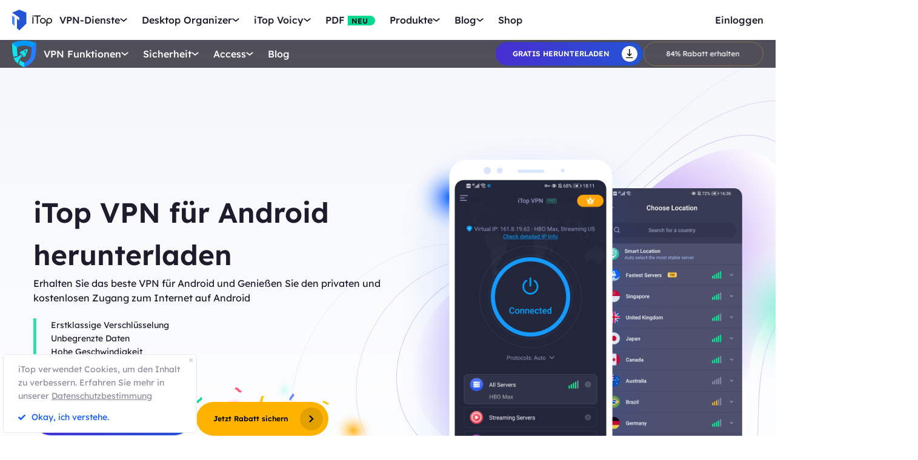

--- FILE ---
content_type: text/html; charset=UTF-8
request_url: https://de.itopvpn.com/vpn-android?insur=deblog1819&ref=itopvpn_nav
body_size: 21710
content:
<!DOCTYPE html>
<html lang="de">

<head>
    <meta charset="UTF-8">
    <meta http-equiv="X-UA-Compatible" content="IE=edge">
    <!-- <meta name=viewport content="width=device-width,initial-scale=1,minimum-scale=1,maximum-scale=1,user-scalable=no,viewport-fit=cover"> -->
    <meta name="viewport" content="width=device-width,initial-scale=1,minimum-scale=1,maximum-scale=1,shrink-to-fit=no">
    <meta name="referrer" content="no-referrer" />
    <link rel="canonical" href="https://de.itopvpn.com/vpn-android">
                <link rel="alternate" hreflang="en" href="https://www.itopvpn.com/vpn-android" />
    <link rel="alternate" hreflang="fr" href="https://fr.itopvpn.com/vpn-android" />
    <link rel="alternate" hreflang="de" href="https://de.itopvpn.com/vpn-android" />
    <link rel="alternate" hreflang="it" href="https://it.itopvpn.com/vpn-android" />
    <link rel="alternate" hreflang="es" href="https://es.itopvpn.com/vpn-android" />
    <link rel="alternate" hreflang="pt" href="https://pt.itopvpn.com/vpn-android" />
    <link rel="alternate" hreflang="nl" href="https://nl.itopvpn.com/vpn-android" />
    <link rel="alternate" hreflang="pl" href="https://pl.itopvpn.com/vpn-android" />
    <link rel="alternate" hreflang="sv" href="https://sv.itopvpn.com/vpn-android" />
<link rel="alternate" hreflang="ja" href="https://jp.itopvpn.com/vpn-android" />
    <link rel="alternate" hreflang="ar" href="https://www.itoparab.com/vpn-android" />
  
    <link rel="alternate" hreflang="x-default" href="https://www.itopvpn.com/vpn-android" />
        <link rel="preload" fetchpriority="height" as="image" href="https://de.itopvpn.com/assets/images/bg.png" type="image/png">
    <link rel="preconnect" href="https://fonts.googleapis.com">
    <link rel="preconnect" href="https://fonts.gstatic.com" crossorigin>
    <link href="https://fonts.googleapis.com/css2?family=Spartan:wght@400;500;600;700&display=swap" rel="stylesheet">
    <link href="https://fonts.googleapis.com/css2?family=League+Spartan:wght@400;500;600;700;800&display=swap" rel="stylesheet">
    <link rel="preconnect" href="https://de.itopvpn.com/assets/js/bundle.min.js">
    <script src="https://de.itopvpn.com/assets/js/mapplication.js"></script>
    <link rel="preconnect" href="https://de.itopvpn.com/assets/js/common.min.js">
            <link href="https://de.itopvpn.com/assets/css/global-rem.css?t=1768959684" rel="stylesheet">
                <script src="https://de.itopvpn.com/assets/js/bundle.min.js"></script>

    <title>Laden Sie das beste VPN für Android 2022 kostenlos herunter | iTop VPN</title>
    <meta name="description" content="Laden iTop VPN für Android herunter, um Privatsphäre zu schützen, auf gesperrte Inhalte zuzugreifen und IP-Adresse zu verbergen. Surfen Sie frei und sicher!">
<link href="https://de.itopvpn.com/assets/css/vpn-android.css" rel="stylesheet">
    <script>
        (function(i, s, o, g, r, a, m) {
            i['GoogleAnalyticsObject'] = r;
            i[r] = i[r] || function() {
                (i[r].q = i[r].q || []).push(arguments)
            }, i[r].l = 1 * new Date();
            a = s.createElement(o),
                m = s.getElementsByTagName(o)[0];
            a.async = 1;
            a.src = g;
            m.parentNode.insertBefore(a, m)
        })(window, document, 'script', '//www.google-analytics.com/analytics.js', 'ga');

        ga('create', 'UA-178108664-1', 'auto');
        ga('send', 'pageview');
        var paddle_tracking = '-ref:itopvpn_nav-insur:deblog1819&lan=de';
    </script>
    <!-- Google tag (gtag.js) -->
    <script async src="https://www.googletagmanager.com/gtag/js?id=G-SXS0X92NWF"></script>
    <script>
        window.dataLayer = window.dataLayer || [];

        function gtag() {
            dataLayer.push(arguments);
        }
        gtag('js', new Date());

        gtag('config', 'G-SXS0X92NWF');
    </script>
    <script src="https://de.itopvpn.com/assets/js/common/base64-2.6.2.min.js"></script>
    <script src="https://de.itopvpn.com/assets/js/common.min.js?t=1768959684"></script>
    <script src="https://cdn.paddle.com/paddle/paddle.js?t=1768959684"></script>
    <script type="application/ld+json">
                {
                    "@context": "https://schema.org",
                    "@type": "BreadcrumbList",
                    "itemListElement": [{
                            "@type": "ListItem",
                            "position": 1,
                            "name": "iTop VPN",
                            "item": "https://de.itopvpn.com/"
                        },
                        {
                            "@type": "ListItem",
                            "position": 2,
                            "name": "Laden Sie das beste VPN für Android 2022 kostenlos herunter | iTop VPN",
                            "item": "https://de.itopvpn.com/vpn-android",
                            "image": "https://de.itopvpn.com/assets/images/home/img_top_vpn.webp",
                            "description": "Laden iTop VPN für Android herunter, um Privatsphäre zu schützen, auf gesperrte Inhalte zuzugreifen und IP-Adresse zu verbergen. Surfen Sie frei und sicher!"
                        }
                    ]
                }
            </script>
            <script type="application/ld+json">
                {
                    "@context": "https://schema.org",
                    "@id": "https://de.itopvpn.com/#organization",
                    "@type": "Organization",
                    "name": "iTop VPN",
                    "url": "https://de.itopvpn.com/",
                    "logo": "https://de.itopvpn.com/assets/images/common/itop_new_icon.svg"
                }
            </script>
    <script>
        $(function() {
            if ($("._newyear").hasClass("_newyear")) {
                $("._newyear").html("2026");
            }
        });
    </script>
    <style>
        /* .header-nav .nav-right a.nav-login {
            display: none !important;
        } */

        /* @media (max-width: 1024px) {
            .header-nav .nav-left .nav-menu .nav-list .nav-item.item-service {
                display: none !important;
            }
        } */
    </style>
    <style>
        .comm-tags {
            position: relative;
            z-index: 1;
            display: inline-flex;
            align-items: center;
            justify-content: center;
            vertical-align: middle;
            margin-top: -6px;
            padding: 1px 6px;
            font-size: 12px;
            line-height: 1;
            font-weight: 400;
            color: #fff;
            font-style: normal;
            border-radius: 9999px;
            text-align: center;
            font-family: "Lexend", sans-serif !important;
            border-width: 1px;
            border-style: solid;
        }

        .comm-tags>em {
            display: block;
            font: inherit;
            color: inherit;
            line-height: 1;
            font-style: normal;
            transform: scale(0.9);
        }

        .comm-tags.new {
            margin: 0 !important;
            margin-top: -6px !important;
            width: auto !important;
            height: auto !important;
            color: #24D430;
            vertical-align: middle !important;
            border-color: #24D430;
            background: #DFFFE1 !important;
        }

        .comm-tags.improved {
            color: #FF6103;
            border-color: #FF843A;
            background: #FFF7DF;
        }

        @media (max-width: 768px) {
            .footer-mobile {
                padding-bottom: 4rem;
            }
        }
    </style>
    <style>
        body .button.button-new.button-link.btn-default.btn-yellow {
            border-radius: 9999px;
            line-height: 1.5 !important;
            display: flex !important;
            height: 56px;
        }

        body .button .btn-word {
            white-space: nowrap;
        }

        body .button.button-new .arrow-new {
            margin-left: 20px;
        }

        .header-nav.header-product .nav-left .nav-menu .nav-list .nav-item::before {
            display: none !important;
        }

        @media (max-width: 768px) {
            body .button.button-new.button-link.btn-default.btn-yellow {
                display: none !important;
            }

            .header-nav .nav-left .nav-menu .nav-list.login {
                right: 0;
            }

            .header-nav .nav-left .nav-menu .nav-list .nav-link>i.new {
                position: relative;
                right: 0;
                display: inline-flex;
                align-items: center;
                justify-content: center;
                top: 0;
                width: auto;
                height: 20px;
                background-image: none !important;
            }
        }
    </style>

    <style>
    .nav_tag {
        display: inline-flex;
        align-items: center;
        justify-content: center;
        text-align: left;
        flex-shrink: 0;
        height: 16px;
        border-radius: 0 9999px 9999px 0;
        line-height: 1.2;
        font-size: 12px;
        padding: 1px 12px 0;
        padding-left: 6px;
        min-width: 44px;
        font-weight: 700;
        font-style: normal;
        color: #0e0c1a;
        background: #01d990;
    }

    .nav_tag.tag_hot {
        color: #fff;
        background-color: #ff334d;
    }

    .header-nav .nav-left .nav-menu .nav-list.nav-combination .nav-item {
        z-index: -9;
        opacity: 0;
        visibility: hidden;
        width: max-content;
        /* min-width: 716px; */
        padding: 20px 18px 35px;
        display: flex;
        column-gap: 40px;
        row-gap: 30px;
        flex-flow: column;
        flex-wrap: wrap;
        max-height: 300px;
        background: #fff;
    }

    .header-nav .nav-left .nav-menu .nav-list.nav-combination:hover .nav-item {
        opacity: 1;
        visibility: visible;
        z-index: 1
    }

    .header-nav .nav-left .nav-menu .nav-list.nav-combination:hover .nav-item li {
        z-index: 3
    }

    /* // .header-nav .nav-left .nav-menu .nav-list.nav-combination .nav-item::after {
    //     content: '';
    //     display: block;
    //     position: absolute;
    //     width: 1px;
    //     height: 78%;
    //     background-color: #e3e3ed;
    //     top: 11%;
    //     left: 48%
    // } */

    .header-nav .nav-left .nav-menu .nav-list.nav-ied .nav-item li {
        position: relative
    }

    .header-nav .nav-left .nav-menu .nav-list.nav-ied .nav-item li:hover .nav_text b,
    .header-nav .nav-left .nav-menu .nav-list.nav-ied .nav-item li:hover .nav_text p {
        color: #0054FF
    }

    .header-nav .nav-left .nav-menu .nav-list.nav-ied .nav-item li:hover .nav_text p {
        color: #8AB0FF;
    }

    .header-nav .nav-left .nav-menu .nav-list.nav-ied .nav-item li>a {
        display: flex;
        align-items: center;
        justify-content: flex-start;
        column-gap: 20px
    }

    .header-nav .nav-left .nav-menu .nav-list.nav-ied .nav-item li>a:hover .nav_text b,
    .header-nav .nav-left .nav-menu .nav-list.nav-ied .nav-item li>a:hover .nav_text p {
        color: #0054FF
    }

    .header-nav .nav-left .nav-menu .nav-list.nav-ied .nav-item li>a:hover .nav_text p {
        color: #8AB0FF
    }

    .header-nav .nav-left .nav-menu .nav-list.nav-ied .nav-item li .nav_pic {
        width: 40px;
        height: 40px;
        flex-shrink: 0
    }

    .header-nav .nav-left .nav-menu .nav-list.nav-ied .nav-item li .nav_pic>img {
        width: 100%;
        height: auto
    }

    .header-nav .nav-left .nav-menu .nav-list.nav-ied .nav-item li .nav_text b,
    .header-nav .nav-left .nav-menu .nav-list.nav-ied .nav-item li .nav_text p {
        color: #9794A4;
        font-size: 12px;
        line-height: 1.2;
        font-style: normal;
        font-weight: 400;
        max-width: 240px;
    }

    .header-nav .nav-left .nav-menu .nav-list.nav-ied .nav-item li .nav_text b {
        position: relative;
        display: flex;
        align-items: center;
        justify-content: flex-start;
        color: #0E0C1A;
        max-width: 100%;
        font-size: 16px;
        line-height: 1.2;
        font-weight: 500;
        column-gap: 8px;
        padding-bottom: 4px;
    }

    .header-nav .nav-left .nav-menu .nav-list.nav-ied .nav-item.nav-ied {
        min-width: 0;
        /* min-width: 316px */
    }

    .header-nav .nav-left .nav-menu .nav-list.nav-ied .nav-item.nav-ied::after {
        display: none
    }

    @media (max-width: 1200px) {
        .header-nav .nav-left .nav-menu .nav-list.nav-combination .nav-item {
            min-width: 300px;
            max-width: 300px;
            column-gap: 20px;
            row-gap: 30px;
            max-height: 400px;
            overflow: auto;
            flex-wrap: nowrap
        }

        .header-nav .nav-left .nav-menu .nav-list.nav-combination .nav-item::-webkit-scrollbar {
            width: 8px;
            height: 50px
        }

        .header-nav .nav-left .nav-menu .nav-list.nav-combination .nav-item::-webkit-scrollbar-track {
            background: #f1f1f1;
            width: 8px;
            height: 50px
        }

        .header-nav .nav-left .nav-menu .nav-list.nav-combination .nav-item::-webkit-scrollbar-thumb {
            background: #8AB0FF;
            width: 8px;
            height: 50px;
            border-radius: 9999px
        }

        .header-nav .nav-left .nav-menu .nav-list.nav-combination .nav-item::-webkit-scrollbar-thumb:hover {
            background: #79a3fe
        }

        .header-nav .nav-left .nav-menu .nav-list.nav-combinationation .nav-item::after {
            display: none
        }

        .header-nav .nav-left .nav-menu .nav-list.nav-combination .nav-item li {
            width: 100%
        }
    }

    @media (max-width: 768px) {
        .header-nav .nav-left .nav-menu .nav-list.nav-ied .nav-item li .nav_text p{
            max-width: 100%;
        } .header-nav .nav-left .nav-menu .nav-list.nav-combination .nav-item {
            min-width: 100%;
            max-width: 100%;
        }

        .header-nav .nav-left .nav-menu .nav-list.nav-combination .nav-item::after,
        .header-nav .nav-left .nav-menu .nav-list.nav-combination .nav-item::before {
            display: none
        }

        .header-nav .nav-left .nav-menu .nav-list.nav-combination .nav-item li>a {
            padding: 0 !important;
            column-gap: 10px
        }

        .header-nav .nav-left .nav-menu .nav-list.nav-combination.active {
            padding: 0px 16px 30px !important
        }

        .header-nav .nav-left .nav-menu .nav-list.nav-combination.active .nav-item {
            opacity: 1;
            visibility: visible;
            z-index: 9;
            height: auto !important;
            max-height: 100vh !important;
            background: transparent;
        }
    }
</style></head>

<body class="vpn-android  scroll-header" data-name="vpn-android">
    
            
<nav id="header" class="header-nav nav-bg header-main">
    <div class="header-wrapper">
        <div class="nav-left">
            <a class="nav-logo logo-itop" href="/?insur=deblog1819&ref=itopvpn_nav">
                <img src="https://de.itopvpn.com/assets/images/common/itop_new_icon.svg" width="76" alt="iTop">
            </a>
        </div>
        <div class="nav-center">
            <ul class="nav-menu">
                <li class="nav-list nav-service">
                    <span class="nav-name">VPN-Dienste</span>
                    <div class="nav-secondary nav-menu-bg">
                        <div class="nav-item nav-feature-box">
                            <ul class="nav-feature-left">
                                <li data-type="vpn-pc">
                                    <a href="/vpn-for-pc?insur=deblog1819&ref=itopvpn_nav">
                                        <b>VPN für PC <i class="nav_tag hot_tag"><em>HOT</em></i></b>
                                        <p>Greifen Sie mit einem kostenlosen und sicheren VPN auf globale Verbindungen zu.</p>
                                    </a>
                                </li>
                                <li data-type="vpn-win">
                                    <a href="/vpn-windows?insur=deblog1819&ref=itopvpn_nav">
                                        <b>VPN für Windows <i class="nav_tag hot_tag"><em>HOT</em></i></b>
                                        <p>Das beste kostenlose VPN mit erweiterten Funktionen.</p>
                                    </a>
                                </li>
                                <li data-type="vpn-mac">
                                    <a href="/vpn-mac?insur=deblog1819&ref=itopvpn_nav">
                                        <b>VPN für Mac</b>
                                        <p>Das beste kostenlose VPN für Online-Sicherheit und Datenschutz.</p>
                                    </a>
                                </li>
                                <li data-type="vpn-ios">
                                    <a href="/vpn-ios?insur=deblog1819&ref=itopvpn_nav">
                                        <b>VPN für iOS</b>
                                        <p>Kostenloses und unbegrenztes VPN zum Schutz Ihres Geräts.</p>
                                    </a>
                                </li>
                                <li data-type="vpn-adr">
                                    <a href="/vpn-android?insur=deblog1819&ref=itopvpn_nav">
                                        <b>VPN für Android</b>
                                        <p>Kostenloses und schnelles VPN zur Verbesserung Ihres Online-Erlebnisses.</p>
                                    </a>
                                </li>
                                <li data-type="vpn-linux">
                                    <a href="/vpn-for-linux?insur=deblog1819&ref=itopvpn_nav">
                                        <b>VPN für Linux</b>
                                        <p>Leistungsstarkes VPN für sichere und stabile Verbindungen.</p>
                                    </a>
                                </li>
                                <li data-type="vpn-chrome">
                                    <a href="/vpn-for-chrome?insur=deblog1819&ref=itopvpn_nav">
                                        <b>VPN für Chrome</b>
                                        <p>Kostenlose, schnelle und sichere VPN-Erweiterung für privates Surfen.</p>
                                    </a>
                                </li>
                                <li data-type="vpn-browser">
                                    <a href="/vpn-browser?insur=deblog1819&ref=itopvpn_nav">
                                        <b>Browser mit VPN </b>
                                        <p>Browser mit VPNs gewährleisten Ihre Sicherheit im Internet.</p>
                                    </a>
                                </li>
                            </ul>
                            <div class="nav-feature-list">
                                <div class="nav-feature-top">
                                    <h4 class="nav-feature-title">VPN Download</h4>
                                    <p class="nav-feature-desc">Erkunden Sie die digitale Welt ohne Grenzen, geschützt durch die Sicherheit und Geschwindigkeit von iTop VPN.</p>
                                </div>
                                <div class="nav-feature-inner">
                                    <dl class="nav-feature-item nav-country">
                                        <dt>Warum iTop VPN</dt>
                                        <dd>Was ist ein VPN?</dd>
                                        <dd>Kostenloses VPN</dd>
                                        <dd> VPN ohne Anmeldung</dd>
                                    </dl>
                                    <dl class="nav-feature-item nav-app">
                                        <dt><a href="/vpn-servers?insur=deblog1819&ref=itopvpn_nav">3200+ VPN-Server</a></dt>
                                        <dd>
                                            <a href="/vpn-for-austria?insur=deblog1819&ref=itopvpn_nav">
                                                VPN für Austria
                                            </a>
                                        </dd>
                                        <dd>
                                            <a href="/blog/vpn-tuerkei-kostenlos-6894?insur=deblog1819&ref=itopvpn_nav">
                                                VPN für Türkei
                                            </a>
                                        </dd>
                                        <dd>
                                            <a href="/blog/vpn-oesterreich-763?insur=deblog1819&ref=itopvpn_nav">
                                                VPN für Österreich
                                            </a>
                                        </dd>
                                        <dd>
                                            <a href="/blog/vpn-schweiz-2090?insur=deblog1819&ref=itopvpn_nav">
                                                VPN für Schweiz
                                            </a>
                                        </dd>
                                    </dl>
                                    <dl class="nav-feature-item nav-game">
                                        <dt>Streaming & Apps</dt>
                                        <dd>
                                            <a href="/blog/netflix-vpn-1501?insur=deblog1819&ref=itopvpn_nav">
                                                VPN für Netflix
                                            </a>
                                        </dd>
                                        <dd>
                                            <a href="/blog/rtl-live-stream-6157?insur=deblog1819&ref=itopvpn_nav">
                                                VPN für RTL Live
                                            </a>
                                        </dd>
                                        <dd>
                                            <a href="/blog/den-standort-auf-tiktok-aendern-792?insur=deblog1819&ref=itopvpn_nav">
                                                VPN für Tiktok
                                            </a>
                                        </dd>
                                        <dd>
                                            <a href="/blog/fritzbox-vpn-einrichten-7178?insur=deblog1819&ref=itopvpn_nav">
                                                VPN für FritzBox
                                            </a>
                                        </dd>
                                    </dl>
                                    <dl class="nav-feature-item nav-game">
                                        <dt>VPN für Spiele</dt>
                                        <dd>VPN für Warzone</dd>
                                        <dd>
                                            <a href="/blog/vpn-fuer-pubg-962?insur=deblog1819&ref=itopvpn_nav">
                                                VPN für Pubg
                                            </a>
                                        </dd>
                                        <dd>
                                            <a href="/blog/vpn-world-of-tanks-3455?insur=deblog1819&ref=itopvpn_nav">
                                                VPN für World of Tanks
                                            </a>
                                        </dd>
                                    </dl>
                                </div>
                                <div class="nav-feature-btn">
                                    <div class="btn-box vpn-pc nav_on">
                                        <a class="button-combe button btn-not  btn-primary btn-default button-new free-down upper" data-href="https://www.itopvpn.com/downloadmac?insur=deblog1819" data-vpn="vpn-pc" onclick="gotoThankyou($(this));gtag('event', 'de_vpn_dl_mac_de_header')">
                                            <span class="btn-word">Gratis herunterladen</span>
                                            <span class="arrow-new">
                                                <svg class="new-svg">
                                                    <use xlink:href="#home_download"></use>
                                                </svg>
                                            </span>
                                            <svg class="new-svg">
                                                <use xlink:href="#home_download"></use>
                                            </svg>
                                        </a>
                                        <a class="button btn-not  btn-primary button-link btn-default button-new get-off btn-gold" href="/purchase?insur=deblog1819&ref=itopvpn_pc" onclick="gtag('event', 'de_vpn_buyclick_mac_de_header')">
                                            <span class="btn-word buy">
                                                Jetzt kaufen                                            </span>
                                            <span class="arrow-new">
                                                <svg class="new-svg">
                                                    <use xlink:href="#itop_right"></use>
                                                </svg>
                                            </span>
                                        </a>
                                    </div>
                                    <div class="btn-box vpn-win">
                                        <a class="button-combe button btn-not  btn-primary btn-default button-new free-down upper" data-href="https://www.itopvpn.com/download?insur=deblog1819" data-vpn="vpn-windows" onclick="gotoThankyou($(this));gtag('event', 'de_vpn_dl_mac_de_header')">
                                            <span class="btn-word">
                                                Gratis herunterladen                                            </span>
                                            <span class="arrow-new">
                                                <svg class="new-svg">
                                                    <use xlink:href="#itop_download"></use>
                                                </svg>
                                            </span>
                                            <svg class="new-svg">
                                                <use xlink:href="#itop_download"></use>
                                            </svg>
                                        </a>
                                        <a class="button btn-not  btn-primary button-link btn-default button-new get-off btn-gold" data-href="/purchase?insur=deblog1819&ref=itopvpn_win" onclick="gotoPurchase($(this));gtag('event', 'de_vpn_buyclick_mac_de_header')">
                                            <span class="btn-word buy">
                                                Jetzt kaufen                                            </span>
                                            <span class="arrow-new">
                                                <svg class="new-svg">
                                                    <use xlink:href="#itop_right"></use>
                                                </svg>
                                            </span>
                                        </a>
                                    </div>
                                    <div class="btn-box vpn-mac">
                                        <a class="button-combe button btn-not  btn-primary btn-default button-new free-down upper" data-href="https://www.itopvpn.com/downloadmac?insur=deblog1819" data-vpn="vpn-mac" onclick="gotoThankyou($(this));gtag('event', 'de_vpn_dl_mac_de_header');">
                                            <span class="btn-word">
                                                Gratis herunterladen                                            </span>
                                            <span class="arrow-new">
                                                <svg class="new-svg">
                                                    <use xlink:href="#itop_download"></use>
                                                </svg>
                                            </span>
                                            <svg class="new-svg">
                                                <use xlink:href="#itop_download"></use>
                                            </svg>
                                        </a>
                                        <a class="button btn-not  btn-primary button-link btn-default button-new get-off btn-gold" data-href="/purchase?insur=deblog1819&ref=itopvpn_mac" onclick="gotoPurchase($(this));gtag('event', 'de_vpn_buyclick_mac_de_header')">
                                            <span class="btn-word buy">
                                                Jetzt kaufen                                            </span>
                                            <span class="arrow-new">
                                                <svg class="new-svg">
                                                    <use xlink:href="#itop_right"></use>
                                                </svg>
                                            </span>
                                        </a>
                                    </div>
                                    <div class="btn-box vpn-ios">
                                        <a class="button-combe button btn-not  btn-primary btn-default button-new free-down upper" href="https://goto.itopvpn.com/downloadcenter?product=de-itopios&c=deblog1819" onclick="gotoThankyou($(this));gtag('event', 'de_vpn_dl_mac_de_header')">
                                            <span class="btn-word">
                                                Gratis herunterladen                                            </span>
                                            <span class="arrow-new">
                                                <svg class="new-svg">
                                                    <use xlink:href="#itop_download"></use>
                                                </svg>
                                            </span>
                                            <svg class="new-svg">
                                                <use xlink:href="#itop_download"></use>
                                            </svg>
                                        </a>
                                        <a class="button btn-not  btn-primary button-link btn-default button-new get-off btn-gold" data-href="/purchase?insur=deblog1819&ref=itopvpn_ios" onclick="gotoPurchase($(this));gtag('event', 'de_vpn_buyclick_mac_de_header')">
                                            <span class="btn-word buy">
                                                Jetzt kaufen                                            </span>
                                            <span class="arrow-new">
                                                <svg class="new-svg">
                                                    <use xlink:href="#itop_right"></use>
                                                </svg>
                                            </span>
                                        </a>
                                    </div>
                                    <div class="btn-box vpn-adr">
                                        <a class="button-combe button btn-not  btn-primary btn-default button-new free-down upper" href="https://www.itopvpn.com/downloadapk?lan=de&insur=deblog1819" onclick="gotoThankyou($(this));gtag('event', 'de_vpn_dl_mac_de_header')">
                                            <span class="btn-word">
                                                Gratis herunterladen                                            </span>
                                            <span class="arrow-new">
                                                <svg class="new-svg">
                                                    <use xlink:href="#itop_download"></use>
                                                </svg>
                                            </span>
                                            <svg class="new-svg">
                                                <use xlink:href="#itop_download"></use>
                                            </svg>
                                        </a>
                                        <a class="button btn-not  btn-primary button-link btn-default button-new get-off btn-gold" data-href="/purchase?insur=deblog1819&ref=itopvpn_adr" onclick="gotoPurchase($(this));gtag('event', 'de_vpn_buyclick_mac_de_header')">
                                            <span class="btn-word buy">
                                                Jetzt kaufen                                            </span>
                                            <span class="arrow-new">
                                                <svg class="new-svg">
                                                    <use xlink:href="#itop_right"></use>
                                                </svg>
                                            </span>
                                        </a>
                                    </div>
                                    <div class="btn-box vpn-linux">
                                        <a class="button-combe button btn-not  btn-primary btn-default button-new free-down upper" data-href="https://www.itopvpn.com/downloadmac?insur=deblog1819" data-vpn="vpn-linux" onclick="gotoThankyou($(this));gtag('event', 'de_vpn_dl_mac_de_header')">
                                            <span class="btn-word">
                                                Gratis herunterladen                                            </span>
                                            <span class="arrow-new">
                                                <svg class="new-svg">
                                                    <use xlink:href="#home_download"></use>
                                                </svg>
                                            </span>
                                            <svg class="new-svg">
                                                <use xlink:href="#home_download"></use>
                                            </svg>
                                        </a>
                                        <a class="button btn-not  btn-primary button-link btn-default button-new get-off btn-gold" href="/purchase?insur=deblog1819&ref=itopvpn_linux" onclick="gtag('event', 'de_vpn_buyclick_mac_de_header')">
                                            <span class="btn-word buy">
                                                Jetzt kaufen                                            </span>
                                            <span class="arrow-new">
                                                <svg class="new-svg">
                                                    <use xlink:href="#itop_right"></use>
                                                </svg>
                                            </span>
                                        </a>
                                    </div>
                                    <div class="btn-box vpn-chrome">
                                        <a class="button-combe button btn-not  btn-primary btn-default button-new free-down upper" data-href="https://chromewebstore.google.com/detail/itop-vpn/apgjgibgkdfemblclkifgndfhkcbmfjl?referrer=utm_source%3Ddeblog1819&insur=deblog1819&lang=de" data-vpn="vpn-chrome" onclick="gotoThankyou($(this));gtag('event', 'de_vpn_dl_mac_de_header')">
                                            <span class="btn-word">
                                                Gratis herunterladen                                            </span>
                                            <span class="arrow-new">
                                                <svg class="new-svg">
                                                    <use xlink:href="#itop_download"></use>
                                                </svg>
                                            </span>
                                            <svg class="new-svg">
                                                <use xlink:href="#itop_download"></use>
                                            </svg>
                                        </a>
                                        <a class="button btn-not  btn-primary button-link btn-default button-new get-off btn-gold" data-href="/purchase?insur=deblog1819&ref=itopvpn_chrome" onclick="gotoPurchase($(this));gtag('event', 'de_vpn_buyclick_mac_de_header')">
                                            <span class="btn-word buy">
                                                Jetzt kaufen                                            </span>
                                            <span class="arrow-new">
                                                <svg class="new-svg">
                                                    <use xlink:href="#itop_right"></use>
                                                </svg>
                                            </span>
                                        </a>
                                    </div>
                                    <div class="btn-box vpn-browser">
                                        <a class="button-combe button btn-not  btn-primary btn-default button-new free-down upper" data-href="https://www.itopvpn.com/downloadbrowser?insur=deblog1819" data-vpn="vpn-browser" onclick="gotoThankyou($(this));gtag('event', 'de_ipb_dl_mac_de_header')">
                                            <span class="btn-word">
                                                Gratis herunterladen                                            </span>
                                            <span class="arrow-new">
                                                <svg class="new-svg">
                                                    <use xlink:href="#home_download"></use>
                                                </svg>
                                            </span>
                                            <svg class="new-svg">
                                                <use xlink:href="#home_download"></use>
                                            </svg>
                                        </a>
                                        <a class="button btn-not  btn-primary button-link btn-default button-new get-off btn-gold" href="/browser/purchase?insur=deblog1819&ref=ipb_navi" onclick="gtag('event', 'de_ipb_buyclick_mac_de_header')">
                                            <span class="btn-word buy">
                                                Jetzt kaufen                                            </span>
                                            <span class="arrow-new">
                                                <svg class="new-svg">
                                                    <use xlink:href="#itop_right"></use>
                                                </svg>
                                            </span>
                                        </a>
                                    </div>
                                </div>
                            </div>
                        </div>
                    </div>
                </li>
                <li class="nav-list nav-ied nav-combination">
                    <span class="nav-name">Desktop Organizer</span>
                    <div class="nav-secondary nav-menu-bg">
                        <ul class="nav-item">
                            <li>
                                <a href="/itop-easy-desktop?insur=deblog1819&ref=itopvpn_nav">
                                    <div class="nav_pic">
                                        <img src="https://de.itopvpn.com/assets/images/header/logo_ied.png" width="40" height="40" alt="iTop Easy Desktop ">
                                    </div>
                                    <div class="nav_text">
                                        <b>iTop Easy Desktop <i class="nav_tag hot_tag"><em>HOT</em></i></b>
                                        <p>Kostenloser PC Desktop Organizer und Hintergrund.</p>
                                    </div>
                                </a>
                            </li>
                        </ul>
                    </div>
                </li>
                <li class="nav-list nav-voicy nav-combination">
                    <span class="nav-name">iTop Voicy</span>
                    <div class="nav-secondary nav-menu-bg">
                        <ul class="nav-item">
                            <li>
                                <a href="/itop-voicy?insur=deblog1819&ref=itopvpn_nav">
                                    <div class="nav_pic">
                                        <img src="https://de.itopvpn.com/assets/images/header/logo_voicy.png" width="40" height="40" alt="iTop Voicy">
                                    </div>
                                    <div class="nav_text">
                                        <b>iTop Voicy <i class="nav_tag new_tag"><em>NEU</em></i></b>
                                        <p>KI Stimmenverzerrer für PC in Echtzeit</p>
                                    </div>
                                </a>
                            </li>
                        </ul>
                    </div>
                </li>
                <li class="nav-list nav-pdf bottom-arrow">
                    <a class="nav-name" href="/pdf?insur=deblog1819&ref=itopvpn_nav">PDF <i class="nav_tag new_tag"><b>NEU</b></i></a>
                </li>
                <li class="nav-list nav-utility nav-row">
                    <span class="nav-name">Produkte</span>
                    <div class="nav-secondary nav-menu-bg">
                        <ul class="nav-item">

                            <li>
                                <a href="/screen-recorder?insur=deblog1819&ref=itopvpn_nav">
                                    <span class="item-name">iTop Screen Recorder</span>
                                    <i class="nav_tag hot_tag"><b>HOT</b></i>
                                </a>
                            </li>
                            <li>
                                <a href="/ai-math-solver?insur=deblog1819&ref=itopvpn_nav">
                                    <span class="item-name">iTop AI Math Solver</span>
                                    <i class="nav_tag new_tag"><b>NEU</b></i>
                                </a>
                            </li>
                            <li>
                                <a href="/data-recovery-software?insur=deblog1819&ref=itopvpn_nav">
                                    <span class="item-name">iTop Data Recovery</span>
                                    <i class="nav_tag hot_tag"><b>HOT</b></i>
                                </a>
                            </li>
                            <li>
                                <a href="/screenshot?insur=deblog1819&ref=itopvpn_nav">
                                    <span class="item-name">iTop Screenshot</span>
                                </a>
                            </li>
                            <li>
                                <a href="https://gamebooster.itopvpn.com/index.php?insur=deblog1819&ref=itopvpn_nav">
                                    <span class="item-name">Smart Game Booster</span>
                                </a>
                            </li>
                            <li>
                                <a href="/dualsafe-password-manager?insur=deblog1819&ref=itopvpn_nav">
                                    <span class="item-name">Dualsafe Password Manager</span>
                                    <i class="nav_tag"><b>NEU</b></i>
                                </a>
                            </li>
                            <li>
                                <a href="https://iotransfer.itopvpn.com/?insur=deblog1819&ref=itopvpn_nav">
                                    <span class="item-name">IOTransfer</span>
                                </a>
                            </li>


                            <li>
                                <a href="/top-data-protector?insur=deblog1819&ref=itopvpn_nav">
                                    <span class="item-name">Top Data Protector</span>
                                </a>
                            </li>
                        </ul>
                    </div>
                </li>
                <li class="nav-list nav-blog">
                    <span class="nav-name">Blog</span>
                    <div class="nav-secondary nav-menu-bg">
                        <ul class="nav-item">
                            <li>
                                <a href="/blog?insur=deblog1819&ref=itopvpn_nav&sort=19">
                                    <span class="item-name">VPN für Windows</span>
                                </a>
                            </li>
                            <li>
                                <a href="/blog?insur=deblog1819&ref=itopvpn_nav&sort=61">
                                    <span class="item-name">Nützliche VPN-Tipps</span>
                                </a>
                            </li>
                            <li>
                                <a href="/recorder-tips?insur=deblog1819&ref=itopvpn_nav">
                                    <span class="item-name">Bildschirm aufnehmen </span>
                                </a>
                            </li>
                            <li>
                                <a href="/desktop-tips?insur=deblog1819&ref=itopvpn_nav">
                                    <span class="item-name">Desktop-Tipps</span>
                                </a>
                            </li>
                            <li>
                                <a href="/blog?insur=deblog1819&ref=itopvpn_nav&sort=169">
                                    <span class="item-name">Daten wiederherstellen</span>
                                </a>
                            </li>
                            <li>
                                <a href="/pdf-tips?insur=deblog1819&ref=itopvpn_nav">
                                    <span class="item-name">PDF-Tipps</span>
                                </a>
                            </li>
                        </ul>
                    </div>
                </li>
                <li class="nav-list nav-store store-nav bottom-arrow">
                    <a class="nav-name" href="/store?insur=deblog1819&ref=itopvpn_nav">Shop</a>
                </li>
            </ul>
        </div>
        <div class="nav-right">
            <div class="nav-list header-btn nav-sale-icon"></div>
            <ul class="nav-menu">
                <li class="nav-list nav-store bottom-arrow login">
                    <a class="nav-name nav-link nav-login" data-acount="Mein Konto" data-out="Ausloggen" data-in="Einloggen" data-in-link="/login?insur=deblog1819&ref=itopvpn_nav" data-out-link="/signup?insur=deblog1819&ref=itopvpn_nav" data-acount-link="/user-account?insur=deblog1819&ref=itopvpn_nav" data-purchase-link="/purchase?insur=deblog1819&ref=itopvpn_nav" data-in-ga="gtag('event', 'de_itop_loginclick_mac_de_navi');" data-out-ga="gtag('event', 'de_itop_signout_mac_de_navi');" data-acount-ga="gtag('event', 'de_itop_myaccount_mac_de_navi');">
                        Einloggen                    </a>
                </li>
            </ul>
        </div>

        <!-- <div class="mobile-nav">
            <span class="navIcon"></span>
        </div>
        <div class="mobile-bg"></div> -->
    </div>
    <div class="mobile-header" style="display: none;">
        <div class="header-logo">
            <a class="nav-logo logo-itop" href="/?insur=deblog1819&ref=itopvpn_nav">iTop VPN</a>
        </div>
        <div class="mobile-action">
            <div class="mobile-nav">
                <span class="navIcon"></span>
            </div>
            <div class="mobile-close" style="display: none;">
                <svg class="closeIcon" width="36" height="35.881">
                    <path d="M36,7.644,21.552,21.971,36,36.3l-3.613,3.613L17.939,25.584,3.613,39.912,0,36.3,14.328,21.971,0,7.644,3.613,4.031,17.94,18.359,32.389,4.031Z" transform="translate(0 -4.031)" fill="#1e1c2c" />
                </svg>
            </div>
        </div>
    </div>
    <div class="mobile-bg" style="display: none;"></div>
</nav>

<script>
    $('#header .nav-list.nav-service .nav-feature-left li').hover(function() {
        let prod_type = $(this).attr("data-type");
        // $("#header .nav-feature-btn.btn-box").removeClass("nav_on");
        $("#header .nav-feature-btn .btn-box." + prod_type).addClass("nav_on").siblings().removeClass("nav_on");
    })
</script>    
    
    
    <style>
    @media (max-width: 768px) {
        .pc-btn {
            width: 100%;
        }

        body .button.button-new.button-link.btn-default {
            display: none !important;
        }

        body .button.button-new {
            max-width: 90% !important;
        }

        .adr-feature .flexbox {
            display: grid !important;
            column-gap: 18px;
            grid-template-columns: repeat(2, 1fr);
        }

        .adr-feature .f-list {
            width: auto;
        }
    }
</style>
<nav class="header-nav nav-bg header-product header-vpn">
    <div class="header-wrapper">
        <div class="nav-left">
            <a class="nav-logo" href="/?insur=deblog1819&ref=itopvpn_nav">
                <img class="logo" src="https://de.itopvpn.com/assets/images/header/logo.svg" alt="iTop VPN">
            </a>
        </div>
        <div class="nav-center">
            <ul class="nav-menu">
                <li class="nav-list">
                    <span class="nav-name">VPN Funktionen</span>
                    <div class="nav-secondary nav-menu-bg">
                        <ul class="nav-item">
                            <li>
                                <a href="/what-is-my-ip?insur=deblog1819&ref=itopvpn_nav">
                                    <span class="item-name">Was ist meine IP</span>
                                </a>
                            </li>
                            <li>
                                <a href="/hide-my-ip?insur=deblog1819&ref=itopvpn_nav">
                                    <span class="item-name">IP Adresse verbergen</span>
                                </a>
                            </li>
                            <li>
                                <a href="/free-vpn?insur=deblog1819&ref=itopvpn_nav">
                                    <span class="item-name">VPN gratis</span>
                                </a>
                            </li>
                        </ul>
                    </div>
                </li>
                <li class="nav-list">
                    <span class="nav-name">Sicherheit</span>
                    <div class="nav-secondary nav-menu-bg">
                        <ul class="nav-item">
                            <li>
                                <a href="/network-solution?insur=deblog1819&ref=itopvpn_nav">
                                    <span class="item-name">Netzwerklösung</span>
                                </a>
                            </li>
                            <li>
                                <a href="/kill-switch?insur=deblog1819&ref=itopvpn_nav">
                                    <span class="item-name">Kill Switch</span>
                                </a>
                            </li>
                        </ul>
                    </div>
                </li>
                <li class="nav-list">
                    <span class="nav-name">Access</span>
                    <div class="nav-secondary nav-menu-bg">
                        <ul class="nav-item">
                            <li>
                                <a href="/free-streaming?insur=deblog1819&ref=itopvpn_nav">
                                    <span class="item-name">Free Streaming</span>
                                </a>
                            </li>
                            <li>
                                <a href="/unblock-websites?insur=deblog1819&ref=itopvpn_nav">
                                    <span class="item-name">Webseiten Entsperren</span>
                                </a>
                            </li>
                            <li>
                                <a href="/vpn-for-gaming?insur=deblog1819&ref=itopvpn_nav">
                                    <span class="item-name">VPN für Gaming</span>
                                </a>
                            </li>
                        </ul>
                    </div>
                </li>
                <li class="nav-list nav-store store-nav bottom-arrow">
                    <a class="nav-name" href="/blog?insur=deblog1819&ref=itopvpn_nav">Blog</a>
                </li>
            </ul>
        </div>
        <div class="nav-right">
            <ul class="nav-menu">
                <li class="nav-list no-arrow">
                    <div class="secondary_btn">
                        <a class="button-combe button btn-not  btn-primary btn-default button-new upper" data-href="https://www.itopvpn.com/downloadmac?insur=deblog1819" onclick="gotoThankyou($(this));gtag('event', 'de_vpn_dl_mac_de_navi');">
                            <span class="btn-word">
                                Gratis herunterladen                            </span>
                            <span class="arrow-new">
                                <svg class="new-svg">
                                    <use xlink:href="#itop_download"></use>
                                </svg>
                            </span>
                            <svg class="new-svg">
                                <use xlink:href="#itop_download"></use>
                            </svg>
                        </a>
                        <a class="button-link btn-gold secondary-br" href="/purchase?insur=deblog1819&ref=itopvpn_nav" onclick="gtag('event', 'de_vpn_buyclick_mac_de_navi');">
                            <span class="btn-word">
                                84% Rabatt erhalten
                            </span>
                            <svg class="arrow-right">
                                <use xlink:href="#arrow-right"></use>
                            </svg>
                        </a>
                    </div>
                </li>
            </ul>
            <div class="mobile-close">
                <span class="claseIcon"></span>
            </div>
        </div>
    </div>

    <div class="mobile-header mobile-product" style="display: none;">
        <div class="header-logo">
            <a class="nav-logo logo-itop" href="/?insur=deblog1819&ref=itopvpn_nav">iTop VPN</a>
        </div>
        <div class="mobile-action">
            <div class="mobile-nav">
                <span class="navIcon"></span>
            </div>
            <div class="mobile-close" style="display: none;">
                <span class="closeIcon"></span>
            </div>
        </div>
    </div>
    <div class="mobile-bg" style="display: none;"></div>
</nav>

<script>
    $(function() {
        var pageName = getPageName(),
            downloadUrl = 'https://www.itopvpn.com/downloadmac?insur=deblog1819'
        if (pageName == 'vpn-windows') {
            downloadUrl = 'https://www.itopvpn.com/download?insur=deblog1819'
        } else if (pageName == 'vpn-mac') {
            downloadUrl = 'https://www.itopvpn.com/downloadmac?insur=deblog1819'
        } else if (pageName == 'vpn-ios') {
            downloadUrl = 'https://goto.itopvpn.com/downloadcenter?product=de-itopios&c=deblog1819'
        } else if (pageName == 'vpn-android') {
            downloadUrl = 'https://www.itopvpn.com/downloadapk?lan=de&insur=deblog1819'
        } else if (pageName == 'vpn-for-chrome') {
            downloadUrl = ''
        } else if (pageName == 'vpn-for-firefox') {
            downloadUrl = ''
        }
        $('.header-vpn .nav-right .button-combe').attr('data-href', downloadUrl);

        if ($("body").hasClass("blogdetail-body")) {
            $('.button-link').attr({
                'href': '/purchase?insur=deblog1819&ref=itopvpn_nav'
            })
            // $('.button-combe').attr({
            //     'href': 'https://www.itopvpn.com/downloadmac?insur=deblog1819',
            //     'data-href': ''
            // })
        }
    })
</script><div class="itop-ad mobile_page itop-ad-product on">
    <div class="ad-box">
        <ul class="ad-left">
            <a href="/?insur=deblog1819&ref=itopvpn_nav" onclick="ga('send', 'event', 'iconclick-home-mac_de', 'click', 'nav-vpn');">
                <div class="icon">
                    <img src="https://de.itopvpn.com/assets/images/common/home.png" alt="Home" width="43" height="43" srcset="">
                </div>
                <div class="text">Home</div>
            </a>
            <a href="javascript:void(0);" onclick="handleGotoVpn();ga('send', 'event', 'iconclick-feature-mac_de', 'click', 'nav-vpn');">
                <div class="icon">
                    <img src="https://de.itopvpn.com/assets/images/common/feature.png" alt="Feature" width="43" height="43" srcset="">
                </div>
                <div class="text">Feature</div>
            </a>
        </ul>
        <a href="/purchase?insur=deblog1819&ref=itopvpn_nav" onclick="ga('send', 'event', 'iconclick-store-mac_de', 'click', 'nav-vpn');gtag('event', 'de_vpn_buyclick_mac_de_navi');" class="ad-right">
            79% OFF        </a>
    </div>
</div>
<script>
    if ($("body").hasClass("blogbody")) {
        $('.ad-right').attr({
            'href': '/purchase?insur=debloghp&ref=itopvpn_nav'
        })
    }
    if ($("body").hasClass("blogdetail-body")) {
        $('.ad-right').attr({
            'href': '/purchase?insur=deblog1819&ref=itopvpn_nav'
        })
    }
</script>

<script>
    // pageName
    let _vpnname = 'vpn-android';

    function handleGotoVpn() {
        let targetVpnName = 'banner';
        // if (_vpnname == "screen-recorder") {
        //     targetVpnName = "moment";
        // } else if (_vpnname == "online-screen-recorder") {
        //     targetVpnName = "tool-getvideo";
        // } else if (_vpnname == "video-editor") {
        //     targetVpnName = "introduction";
        // } else {
        //     targetVpnName = "banner";
        // }
        let _vpnHeight = parseInt($(window).height())
        $('html, body').animate({
            // scrollTop: $("body").offset().top + _vpnHeight
            scrollTop: _vpnHeight
        }, 500);
    }
</script>
<div class="adr-banner">
    <div class="wrapper flexbox">
        <div class="aban-txt flex-l">
            <h1 class="fh1 color-pro transformY-1">iTop VPN für Android herunterladen</h1>
            <p class="fb2 color-pro transformY-2">Erhalten Sie das beste VPN für Android und Genießen Sie den privaten und kostenlosen Zugang zum Internet auf Android</p>
            <div class="w-l-b transformY-2">
                <p class="fb3 color-pro">Erstklassige Verschlüsselung</p>
                <p class="fb3 color-pro">Unbegrenzte Daten</p>
                <p class="fb3 color-pro">Hohe Geschwindigkeit</p>
            </div>
            <div class="pc-btn transformY-3">
                <a class="button-combe button btn-not   btn-default button-new upper" href="https://www.itopvpn.com/downloadapk?lan=de&insur=deblog1819" onclick="gtag('event', 'de_vpn_dl_mac_de_vpnadr_first')">
                    <span class="btn-word">
                        Gratis herunterladen                    </span>
                    <span class="arrow-new">
                        <svg class="new-svg">
                            <use xlink:href="#itop_download"></use>
                        </svg>
                    </span>
                    <svg class="new-svg">
                        <use xlink:href="#itop_download"></use>
                    </svg>
                </a>
                <div class="new-buy-btn">
                    <a class="button btn-not   button-link btn-default button-new btn-yellow" href="/purchased?insur=deblog1819&ref=websiteandroid" onclick="gtag('event', 'de_vpn_buyclick_mac_de_vpnadr_first');">
                        <span class="btn-word buy">
                            Jetzt Rabatt sichern                        </span>
                        <span class="arrow-new">
                            <svg class="new-svg">
                                <use xlink:href="#itop_right"></use>
                            </svg>
                        </span>
                    </a>
                </div>
            </div>
            <div class="equipment gray transformY-4">
                <div class="icon-box">
                    <a href="/vpn-windows?insur=deblog1819&ref=itopvpn_nav" onclick="ga('send', 'event', 'itopwinpageclick-mac_de', 'click', 'vpnandroid')">
                        <svg class="arrow-icon winds icon-svg">
                            <use xlink:href="#vpn-wins"></use>
                        </svg>
                    </a>
                    <a href="/vpn-mac?insur=deblog1819&ref=itopvpn_nav" onclick="ga('send', 'event', 'itopmacpageclick-mac_de', 'click', 'vpnandroid');">
                        <svg class="arrow-icon mac icon-svg">
                            <use xlink:href="#vpn-mac"></use>
                        </svg>
                    </a>
                                        <a href="/vpn-android?insur=deblog1819&ref=itopvpn_nav" onclick="ga('send', 'event', 'itopadrpageclick-mac_de', 'click', 'vpnandroid')">
                        <svg class="arrow-icon android icon-svg">
                            <use xlink:href="#vpn-android"></use>
                        </svg>
                    </a>
                    <a href="/vpn-ios?insur=deblog1819&ref=itopvpn_nav" onclick="ga('send', 'event', 'itopiospageclick-mac_de', 'click', 'vpnandroid')">
                        <svg class="arrow-icon apple icon-svg">
                            <use xlink:href="#vpn-apple"></use>
                        </svg>
                    </a>
                </div>
            </div>
        </div>
        <div class="aban-img flex-r transformY-2">
            <img class="computer-pic" src="https://de.itopvpn.com/assets/images/vpn-android/banner.png" alt="kostenloses VPN für Android">
            <img class="_line _autow" src="https://de.itopvpn.com/assets/images/vpn-android/banner-line.svg" alt="banner-line">
            <span class="banicon _blue blue-circle-container-3"></span>
            <span class="banicon _green blue-circle-container-3"></span>
            <span class="banicon _orange blue-circle-container-3"></span>
        </div>
    </div>
</div>

<div class="adr-steps scroll-animation">
    <div class="wrapper">
        <h2 class="fh2-1 color-pro  _center showup delay2">iTop VPN für Android in 3 Schritten einrichten</h2>
        <p class="fb2 _p6 color-pro _center showup delay4">Folgen Sie den 3 einfachen Schritten unten, um iTop VPN Android kostenlos und einfach herunterzuladen und einzurichten.</p>
        <div class="step-box flex-around showup delay6">
            <dl class="step-list showup delay6">
                <dt><img class="lazy lazyloading" src="https://de.itopvpn.com/assets/images/common/blank.gif" data-echo="https://de.itopvpn.com/assets/images/vpn-android/step01.png" alt="iTop VPN Android herunterladen"></dt>
                <dd class="fb2 color-w">1. Klicken Sie auf Installieren, um iTop VPN zu öffnen</dd>
            </dl>
            <dl class="step-list step-center showup delay8">
                <dt><img class="lazy lazyloading" src="https://de.itopvpn.com/assets/images/common/blank.gif" data-echo="https://de.itopvpn.com/assets/images/vpn-android/step02.png" alt="iTop VPN für Android einrichten"></dt>
                <dd class="fb2 color-w">2. Auf "OK" klicken um die VPN-Verbindung einzurichten</dd>
            </dl>
            <dl class="step-list step-last showup delay10">
                <dt><img class="lazy lazyloading" src="https://de.itopvpn.com/assets/images/common/blank.gif" data-echo="https://de.itopvpn.com/assets/images/vpn-android/step03.png" alt="iTop VPN für Android verbinden"></dt>
                <dd class="fb2 color-w">3. Öffnen und mit dem VPN verbinden</dd>
            </dl>
        </div>
        <div class="pc-btn flex-center showup delay12">
            <a class="button-combe button btn-not   btn-default button-new upper" href="https://www.itopvpn.com/downloadapk?lan=de&insur=deblog1819" onclick="gtag('event', 'de_vpn_dl_mac_de_vpnadr_step');">
                <span class="btn-word">
                    Gratis herunterladen                </span>
                <span class="arrow-new">
                    <svg class="new-svg">
                        <use xlink:href="#itop_download"></use>
                    </svg>
                </span>
                <svg class="new-svg">
                    <use xlink:href="#itop_download"></use>
                </svg>
            </a>
        </div>
    </div>
</div>

<div class="adr-why scroll-animation">
    <div class="wrapper">
        <h2 class="fh2-1 color-pro  _center showup delay2">Warum wählen Sie iTop VPN für Android auf Ihren Phone?</h2>
        <p class="fb2 _p6 color-pro _center showup delay4">Sehen Sie die Vorteile, die das beste VPN für Android bringt, und laden Sie iTop VPN Android jetzt kostenlos herunter.</p>
        <div class="flex-reverse">
            <div class="why-txt flex-l">
                <dl class="flexbox showup delay6">
                    <dt>1.</dt>
                    <dd>
                        <h3 class="fh5 color-pro">Entblocken Sie blockierte Inhalte</h3>
                        <p class="fb3 color-pro _p7">Verbinden Sie sich mit dem globalen Netzwerk und umgehen Sie Blockierungen. Sie können ansehen, was Sie möchten, egal wo Sie sind.</p>
                    </dd>
                </dl>
                <dl class="flexbox showup delay8">
                    <dt>2.</dt>
                    <dd>
                        <h3 class="fh5 color-pro">In Ihrer Region blockierte Games</h3>
                        <p class="fb3 color-pro _p7">Spielen Sie Ihre bevorzugten Games jederzeit und überall, auch wenn diese in bestimmten Regionen oder Ländern blockiert wurden.</p>
                    </dd>
                </dl>
                <dl class="flexbox  showup delay10">
                    <dt>3.</dt>
                    <dd>
                        <h3 class="fh5 color-pro">Blockierte soziale Netzwerke</h3>
                        <p class="fb3 color-pro _p7">Zugang zu verschiedenen blockierten sozialen Netzwerken. Bleiben Sie mit Freunden und Familie in Verbindung, wenn Sie in einem der Länder mit Blockierungen sind.</p>
                    </dd>
                </dl>
            </div>
            <div class="why-img flex-r  showup delay6">
                <img class="adr-screen _pc lazy lazyloading" src="https://de.itopvpn.com/assets/images/common/blank.gif" data-echo="https://de.itopvpn.com/assets/images/vpn-android/adr-screen1.png" alt="kostenloses VPN für Android herunterladen">
                <img class="adr-earth lazy lazyloading" src="https://de.itopvpn.com/assets/images/common/blank.gif" data-echo="https://de.itopvpn.com/assets/images/vpn-android/earth.svg" alt="earth">
                <img class="lazy _autow adr-flag uae" src="https://de.itopvpn.com/assets/images/common/blank.gif" data-echo="https://de.itopvpn.com/assets/images/vpn-android/uae.svg" alt="UAE">
                <img class="lazy _autow adr-flag france" src="https://de.itopvpn.com/assets/images/common/blank.gif" data-echo="https://de.itopvpn.com/assets/images/vpn-android/france.svg" alt="Frankreich">
                <img class="lazy _autow adr-flag germany" src="https://de.itopvpn.com/assets/images/common/blank.gif" data-echo="https://de.itopvpn.com/assets/images/vpn-android/germany.svg" alt="Deutschland">
                <img class="lazy _autow adr-flag uk" src="https://de.itopvpn.com/assets/images/common/blank.gif" data-echo="https://de.itopvpn.com/assets/images/vpn-android/uk.svg" alt="Vereinigtes Königreich">
                <img class="lazy _autow adr-flag russia" src="https://de.itopvpn.com/assets/images/common/blank.gif" data-echo="https://de.itopvpn.com/assets/images/vpn-android/russia.svg" alt="Russland">
                <img class="lazy _autow adr-flag us" src="https://de.itopvpn.com/assets/images/common/blank.gif" data-echo="https://de.itopvpn.com/assets/images/vpn-android/us.svg" alt="Vereinigte Staaten">
                <img class="lazy _autow adr-flag brazil" src="https://de.itopvpn.com/assets/images/common/blank.gif" data-echo="https://de.itopvpn.com/assets/images/vpn-android/brazil.svg" alt="Brasilien">
                <img class="lazy _autow adr-flag australia" src="https://de.itopvpn.com/assets/images/common/blank.gif" data-echo="https://de.itopvpn.com/assets/images/vpn-android/australia.svg" alt="Australien">
                <img class="adr-screen _mobile lazy lazyloading" src="https://de.itopvpn.com/assets/images/common/blank.gif" data-echo="https://de.itopvpn.com/assets/images/vpn-android/adr-screen1-mob.png" alt="kostenloses VPN für Android herunterladen">
            </div>
        </div>
    </div>
</div>

<div class="adr-why _two">
    <div class="wrapper flexbox  scroll-animation">
        <div class="why-img flex-l  showup delay6">
            <img class="adr-screen lazy lazyloading" src="https://de.itopvpn.com/assets/images/common/blank.gif" data-echo="https://de.itopvpn.com/assets/images/vpn-android/adr-screen2.png" alt="kostenloses VPN für Android herunterladen">
            <img class="adr-num lazy" src="https://de.itopvpn.com/assets/images/common/blank.gif" data-echo="https://de.itopvpn.com/assets/images/vpn-android/adr-num.svg" alt="num">
            <img class="adr-shield lazy" src="https://de.itopvpn.com/assets/images/common/blank.gif" data-echo="https://de.itopvpn.com/assets/images/vpn-android/shield.png" alt="shield">
        </div>
        <div class="why-txt flex-r">
            <dl class="flexbox showup delay6">
                <dt>4.</dt>
                <dd>
                    <h3 class="fh5 color-pro">Sicher auf öffentlichem Wi-Fi</h3>
                    <p class="fb3 color-pro _p7">Verbinden Sie sich mit iTop VPN und verhindern Sie Datenklau und Attacken von Hacken wenn Sie öffentliches Wi-Fi verwenden in Einkaufzentren, Cafes, Flughäfen, Restaurants, Büchereien, öffentlichen Verkehrsmitteln und Hotelzimmern.</p>
                </dd>
            </dl>
            <dl class="flexbox showup delay8">
                <dt>5.</dt>
                <dd>
                    <h3 class="fh5 color-pro">Bleiben Sie online anonym</h3>
                    <p class="fb3 color-pro _p7">Verstecken Sie Ihre Identität und bleiben Sie unerkannt mit iTop VPN. Sie können nun die volle Freiheit beim Streamen, Browsen und Downloaden genießen. Und Ihre Online-Zahlungen können nicht von Dritten beobachtet werden.</p>
                </dd>
            </dl>
            <div class="pc-btn showup delay10">
                <a class="button-combe button btn-not   btn-default button-new upper" href="https://www.itopvpn.com/downloadapk?lan=de&insur=deblog1819" onclick="gtag('event', 'de_vpn_dl_mac_de_vpnadr_fea1');">
                    <span class="btn-word">
                        Gratis herunterladen                    </span>
                    <span class="arrow-new">
                        <svg class="new-svg">
                            <use xlink:href="#itop_download"></use>
                        </svg>
                    </span>
                    <svg class="new-svg">
                        <use xlink:href="#itop_download"></use>
                    </svg>
                </a>
                <div class="new-buy-btn">
                    <a class="button btn-not   button-link btn-default button-new btn-yellow" href="/purchased?insur=deblog1819&ref=websiteandroid" onclick="gtag('event', 'de_vpn_buyclick_mac_de_vpnadr_fea1');">
                        <span class="btn-word buy">
                            Jetzt Rabatt sichern                        </span>
                        <span class="arrow-new">
                            <svg class="new-svg">
                                <use xlink:href="#itop_right"></use>
                            </svg>
                        </span>
                    </a>
                </div>
            </div>
        </div>
    </div>
</div>

<div class="adr-feature scroll-animation">
    <div class="wrapper">
        <h2 class="fh2 color-pro  _center showup delay2">iTop VPN für Android Hauptmerkmale</h2>
        <div class="flexbox flex-wrap">
            <dl class="f-list showup delay4">
                <dt>
                    <img class="lazy" src="https://de.itopvpn.com/assets/images/common/blank.gif" data-echo="https://de.itopvpn.com/assets/images/vpn-android/f-icon1.svg" alt="">
                </dt>
                <dd>
                    <h3 class="fh5 color-pro">Smarte Verbindung</h3>
                    <p class="fb4 _p6 color-pro">Automatische Verbindung mit dem stabilsten und schnellsten Server-Standort um Inhaltsbeschränkungen weltweit zu umgehen. </p>
                </dd>
            </dl>
            <dl class="f-list showup delay6">
                <dt>
                    <img class="lazy" src="https://de.itopvpn.com/assets/images/common/blank.gif" data-echo="https://de.itopvpn.com/assets/images/vpn-android/f-icon2.svg" alt="">
                </dt>
                <dd>
                    <h3 class="fh5 color-pro">Globales Netzwerk</h3>
                    <p class="fb4 _p6 color-pro">Ein Klick und Ihr Gerät wird mit dem Netzwerk der Server aus fast allen Ländern der Welt verbunden. </p>
                </dd>
            </dl>
            <dl class="f-list showup delay8">
                <dt>
                    <img class="lazy" src="https://de.itopvpn.com/assets/images/common/blank.gif" data-echo="https://de.itopvpn.com/assets/images/vpn-android/f-icon3.svg" alt="">
                </dt>
                <dd>
                    <h3 class="fh5 color-pro">Unbegrenzte Datenübetragungs-rate</h3>
                    <p class="fb4 _p6 color-pro">Streamen, Herunterladen und Hochladen soviel Sie wollen. Keine Sorge, dass Sie plötzlich gestoppt werden, weil das Datenübertragungslimit überschritten wurde.</p>
                </dd>
            </dl>
            <dl class="f-list showup delay10">
                <dt>
                    <img class="lazy" src="https://de.itopvpn.com/assets/images/common/blank.gif" data-echo="https://de.itopvpn.com/assets/images/vpn-android/f-icon4.svg" alt="">
                </dt>
                <dd>
                    <h3 class="fh5 color-pro">Netzwerklösung</h3>
                    <p class="fb4 _p6 color-pro">Wie bieten Ihnen drei Netzwerk-Modi und Sie können den passenden Modus für sich auswählen, je nachdem was Sie im Internet machen.</p>
                </dd>
            </dl>
            <dl class="f-list showup delay12">
                <dt>
                    <img class="lazy" src="https://de.itopvpn.com/assets/images/common/blank.gif" data-echo="https://de.itopvpn.com/assets/images/vpn-android/f-icon5.svg" alt="">
                </dt>
                <dd>
                    <h3 class="fh5 color-pro">Keine Protokollierung</h3>
                    <p class="fb4 _p6 color-pro">Wir versprechen, dass wir Ihre Daten nie verfolgen, speichern oder verkaufen. Sie müssen sich keine Sorgen machen, dass Ihre Tätigkeiten online für uns sichtbar sind. </p>
                </dd>
            </dl>
            <dl class="f-list showup delay14">
                <dt>
                    <img class="lazy" src="https://de.itopvpn.com/assets/images/common/blank.gif" data-echo="https://de.itopvpn.com/assets/images/vpn-android/f-icon6.svg" alt="">
                </dt>
                <dd>
                    <h3 class="fh5 color-pro">Spezialisierte Server</h3>
                    <p class="fb4 _p6 color-pro">Wir bieten spezialisierte Server für besseres Streaming auf Netflix und besseres Gaming-Erlebnis auf PUBG.</p>
                </dd>
            </dl>
            <dl class="f-list f-none showup delay16">
                <dt>
                    <img class="lazy" src="https://de.itopvpn.com/assets/images/common/blank.gif" data-echo="https://de.itopvpn.com/assets/images/vpn-android/f-icon7.svg" alt="">
                </dt>
                <dd>
                    <h3 class="fh5 color-pro">24/7 technischer Support</h3>
                    <p class="fb4 _p6 color-pro">Unsere technischen Experten sind immer für Sie da und helfen Ihnen, wenn Probleme auftreten.</p>
                </dd>
            </dl>
            <dl class="f-list f-none showup delay18">
                <dt>
                    <img class="lazy" src="https://de.itopvpn.com/assets/images/common/blank.gif" data-echo="https://de.itopvpn.com/assets/images/vpn-android/f-icon8.svg" alt="">
                </dt>
                <dd>
                    <h3 class="fh5 color-pro">Split-Tunneling</h3>
                    <p class="fb4 _p6 color-pro">Mit Split-Tunneling werden der Datenverkehr und die von Ihnen gewählte Apps geschützt, ohne den Zugang zu lokalen Internetdiensten zu verlieren.</p>
                </dd>
            </dl>
        </div>
    </div>
</div>

<div class="adr-instantly scroll-animation">
    <div class="wrapper flexbox">
        <div class="ins-txt flex-l">
            <h2 class="fh2 color-pro showup delay2">Laden iTop VPN für Android sogleich herunter!</h2>
            <p class="fb4 color-pro showup delay4">Laden iTop VPN Android kostenlos jetzt, um die begrenzten Inhalte in Internet zu entsperren.</p>
            <div class="ins-list showup delay6">
                <p class="ins-p fb3 color-pro">
                    <i class="ins-icon"></i>
                    <span>Blitzschnelle Geschwindigkeit</span>
                </p>
                <p class="ins-p fb3 color-pro">
                    <i class="ins-icon"></i>
                    <span>Ein-Klick-Sicherheit</span>
                </p>
                <p class="ins-p fb3 color-pro">
                    <i class="ins-icon"></i>
                    <span>Militärische Verschlüsslung</span>
                </p>
            </div>
            <div class="pc-btn showup delay8">
                <a class="button-combe button btn-not   btn-default button-new upper" href="https://www.itopvpn.com/downloadapk?lan=de&insur=deblog1819" onclick="gtag('event', 'de_vpn_dl_mac_de_vpnadr_fea2');">
                    <span class="btn-word">
                        Gratis herunterladen                    </span>
                    <span class="arrow-new">
                        <svg class="new-svg">
                            <use xlink:href="#itop_download"></use>
                        </svg>
                    </span>
                    <svg class="new-svg">
                        <use xlink:href="#itop_download"></use>
                    </svg>
                </a>
                <div class="new-buy-btn">
                    <a class="button btn-not   button-link btn-default button-new btn-yellow" href="/purchased?insur=deblog1819&ref=websiteandroid" onclick="gtag('event', 'de_vpn_buyclick_mac_de_vpnadr_fea2');">
                        <span class="btn-word buy">
                            Jetzt Rabatt sichern                        </span>
                        <span class="arrow-new">
                            <svg class="new-svg">
                                <use xlink:href="#itop_right"></use>
                            </svg>
                        </span>
                    </a>
                </div>
            </div>
            <div class="equipment blue showup delay10" style="--color: #77a4ff; --hover: #0054ff;">
                <div class="icon-box">
                    <a href="/vpn-windows?insur=deblog1819&ref=itopvpn_nav" onclick="ga('send', 'event', 'itopwinpageclick-mac_de', 'click', 'vpnandroid')">
                        <svg class="arrow-icon winds icon-svg">
                            <use xlink:href="#vpn-wins"></use>
                        </svg>
                    </a>
                    <a href="/vpn-mac?insur=deblog1819&ref=itopvpn_nav" onclick="ga('send', 'event', 'itopmacpageclick-mac_de', 'click', 'vpnandroid');">
                        <svg class="arrow-icon mac icon-svg">
                            <use xlink:href="#vpn-mac"></use>
                        </svg>
                    </a>
                                        <a href="/vpn-android?insur=deblog1819&ref=itopvpn_nav" onclick="ga('send', 'event', 'itopadrpageclick-mac_de', 'click', 'vpnandroid')">
                        <svg class="arrow-icon android icon-svg">
                            <use xlink:href="#vpn-android"></use>
                        </svg>
                    </a>
                    <a href="/vpn-ios?insur=deblog1819&ref=itopvpn_nav" onclick="ga('send', 'event', 'itopiospageclick-mac_de', 'click', 'vpnandroid')">
                        <svg class="arrow-icon apple icon-svg">
                            <use xlink:href="#vpn-apple"></use>
                        </svg>
                    </a>
                </div>
            </div>
        </div>
        <div class="ins-img flex-r showup delay2">
            <img class="ins-screen lazy lazyloading" src="https://de.itopvpn.com/assets/images/common/blank.gif" data-echo="https://de.itopvpn.com/assets/images/vpn-android/adr-screen3.png" alt="Download iTop VPN for Android">
        </div>
    </div>
</div>

<div class="vpn-review adr-review flex-center scroll-animation">
    <div class="review-l flex-l">
        <h2 class="fh2 r-title color-pro showup delay2 ">Was wird zu iTop VPN gesagt?</h2>
        <div class="arrow-group showup delay4 _pc">
            <a class="left-arrow arrow change-swiper"></a>
            <a class="right-arrow arrow change-swiper"></a>
        </div>
    </div>
    <div class="review-r flex-r  showup delay2">
        <div class="swiper-box">
            <div class="swiper-container swiper">
                <div class="swiper-wrapper">
                    <div class="swiper-slide">
                        <div class="thumbnail"><img src="https://de.itopvpn.com/assets/images/review/p1.svg" alt=""></div>
                        <div class="txt">
                            <h5 class="txt-title color-pro">Wyatt Witting</h5>
                            <p class="txt-p">Jan 15, 2021</p>
                        </div>
                        <p class="tips txt-p">Ich mag iTop VPN, es ist 100% kostenlos! Seit ich es installiert habe, kann ich blockierte Seiten abrufen. Es macht nicht nur die Internetgeschwindigkeit schneller, sondern ändert auch die IP-Adresse, damit man sicher browsen kann, ohne verfolgt zu werden.</p>
                    </div>
                    <div class="swiper-slide">
                        <div class="thumbnail"><img src="https://de.itopvpn.com/assets/images/review/p2.svg" alt=""></div>
                        <div class="txt">
                            <h5 class="txt-title color-pro">Cristina Schiller</h5>
                            <p class="txt-p">Jan 24, 2021</p>
                        </div>
                        <p class="tips txt-p">Gutes Design, intuitive Nutzeroberfläche! Es bietet einem zahlreiche private Server aus vielen Ländern. Und dabei gibt es keine Begrenzungen und keine Werbung. Ich kann nur empfehlen, dieses Programm herunterzuladen!</p>
                    </div>
                    <div class="swiper-slide">
                        <div class="thumbnail"><img src="https://de.itopvpn.com/assets/images/review/p3.svg" alt=""></div>
                        <div class="txt">
                            <h5 class="txt-title color-pro">Lance Wolf</h5>
                            <p class="txt-p">März 2, 2021</p>
                        </div>
                        <p class="tips txt-p">iTop VPN ist unglaublich. Die Internetgeschwindigkeit wird nicht eingeschränkt, es ist genau wie eine normale Internetverbindung. Es ist praktisch, weil es einem viele verschiedene Länder zur Auswahl stellt. Insgesamt ein gutes VPN-Programm.</p>
                    </div>
                    <div class="swiper-slide">
                        <div class="thumbnail"><img src="https://de.itopvpn.com/assets/images/review/p4.svg" alt=""></div>
                        <div class="txt">
                            <h5 class="txt-title color-pro">Otilia Koss</h5>
                            <p class="txt-p">März 5, 2021</p>
                        </div>
                        <p class="tips txt-p">Die Performance ist ziemlich gut, es ist benutzerfreundlich. Ich hatte NULL Probleme damit. Das Kill Switch-Feature stoppt den Internetverkehr falls die Verbindung unerwartet abbricht, was Datenlecks verhindert.</p>
                    </div>
                    <div class="swiper-slide">
                        <div class="thumbnail"><img src="https://de.itopvpn.com/assets/images/review/p5.svg" alt=""></div>
                        <div class="txt">
                            <h5 class="txt-title color-pro">Marcellus Terry</h5>
                            <p class="txt-p">Mai 8, 2021</p>
                        </div>
                        <p class="tips txt-p">Einfach zu installieren und verwenden. Mit guter Performance und benutzerfreundlich. Ich mag vor allem die Auto-Match-Funktion, damit ich das Land und die Stadt nicht manuell auswählen muss. Es wäre besser, wenn man noch mehr Länder zur Auswahl hinzufügen würde.</p>
                    </div>
                    <div class="swiper-slide">
                        <div class="thumbnail"><img src="https://de.itopvpn.com/assets/images/review/p6.svg" alt=""></div>
                        <div class="txt">
                            <h5 class="txt-title color-pro">Hallie Gaylord</h5>
                            <p class="txt-p">Jan 10, 2021</p>
                        </div>
                        <p class="tips txt-p">Guter Service und komplett kostenlos! Es ermöglicht einem, die Region auszuwählen und bietet dabei unbegrenzte Datenübertragung, kostenlos und ohne Werbung. Ich verwende das Programm schon seit einer Weile und meine Erfahrung damit ist ziemlich gut.</p>
                    </div>
                </div>
                <!-- <div class="swiper-pagination"></div>
                <div class="swiper-button-prev"></div>
                <div class="swiper-button-next"></div> -->
            </div>
        </div>
        <div class="arrow-group showup delay4 _mobile">
            <a class="left-arrow arrow change-swiper"></a>
            <a class="right-arrow arrow change-swiper"></a>
        </div>
    </div>
</div>

<div class="vpn-faqs wrapper scroll-animation">
    <h2 class="fh2 color-pro showup delay2 _center">FAQs About VPN for Android</h2>
    <ul class="faqs-ul showup delay4">
        <li class="faqs-list">
            <h3 class="fh6 color-pro">Was ist das beste VPN für Android?<i class="faqs-icon"></i></h3>
            <div class="list-tips">
                <p class="fb4 color-vice">Wenn es darum geht, Ihren Online-Verkehr vor Hackern zu schützen und Ihre IP-Adresse beim Surfen im Internet zu verbergen, ist iTop VPN <a class="_link" href="/blog/vpn-fuer-android-264?insur=deblog1819&ref=itopvpn_nav">das beste kostenlose VPN für Android</a>.</p>
                <p class="fb4 _p7 color-vice">iTop VPN bietet über 3200 Server, die Nutzer wählen können. Sie können den Zugang zu APPs oder Webseite, wie z.B. Netflix, WhatsApp, Skype, usw. leicht erhalten. Genießen Sie einfach Ihr Surfen im Internet in Freiheit, Sicherheit und Privatsphäre.</p>
            </div>
        </li>
        <li class="faqs-list">
            <h3 class="fh6 color-pro">Ist es sicher, iTop VPN für Android zu nutzen?<i class="faqs-icon"></i></h3>
            <div class="list-tips">
                <p class="fb4 color-vice">Ja, natürlich. iTop VPN für Android ist <a class="_link" href="/blog/sicherstes-vpn-508?insur=deblog1819&ref=itopvpn_nav">das sicherste VPN</a> für Nutzer, die die Barriere von allen Arten der Apps auf Android umgehen zu wollen. Es kann dazu beitragen, Ihre echte IP-Adresse zu verbergen und Ihre Surfspuren zu verschlüsseln. Sie können an jedem Ort der Welt auf Ihre Lieblingsinhalte zugreifen.</p>
            </div>
        </li>
        <li class="faqs-list">
            <h3 class="fh6 color-pro">Wie kann iTop VPN für Android genutzt werden?<i class="faqs-icon"></i></h3>
            <div class="list-tips">
                <p class="fb4 color-vice"><b>Schritt 1:</b> Laden iTop VPN für Android herunter.<br> <b>Schritt 2:</b> Öffnen, registrieren und einloggen.<br> <b>Schritt 3:</b> Klicken Sie auf „Verbinden“. Dann richten Sie das VPN für Android erfolgreich ein.</p>
            </div>
        </li>
        <li class="faqs-list">
            <h3 class="fh6 color-pro">Gibt es eine kostenlose Testversion von iTop VPN Android?<i class="faqs-icon"></i></h3>
            <div class="list-tips">
                <p class="fb4 color-vice">Ja. Jeder Nutzer von iTop VPN für Android hat eine lebenslange kostenlose VPN-Testversion mit keiner erforderlichen Kreditkarte. Sie können 70% der erweiterten Funktionen dieses Android-VPNs nutzen. Wenn Sie jedoch den vollen Funktionsumfang genießen möchten, ist ein Upgrade auf die Premium-Version erforderlich. Es gibt keine lästige Werbung und keine Bandbreitenbegrenzung.</p>
            </div>
        </li>
    </ul>
</div>

<div class="adr-down flex-reverse scroll-animation">
    <div class="down-img flex-l  showup delay2">
        <img class="adr-people lazy lazyloading" src="https://de.itopvpn.com/assets/images/common/blank.gif" data-echo="https://de.itopvpn.com/assets/images/vpn-android/adr-people.png" alt="adr-people">
        <img class="people-bg lazy lazyloading" src="https://de.itopvpn.com/assets/images/common/blank.gif" data-echo="https://de.itopvpn.com/assets/images/vpn-android/adr-people-bg.svg" alt="adr-people-bg">
        <img class="point-purple lazy" src="https://de.itopvpn.com/assets/images/common/blank.gif" data-echo="https://de.itopvpn.com/assets/images/vpn-android/point_purple.svg" alt="point_purple">
    </div>
    <div class="down-txt flex-r">
        <h2 class="fh2 color-pro showup delay2">Testen Sie iTop VPN für Android noch heute</h2>
        <p class="fb4 color-pro showup delay4">iTop VPN für Android ist eine zuverlässige App, die Ihnen dazu helfen, die Inhalte zu entsperren, Ihre Privatsphäre zu verschlüsseln, Ihre IP-Adresse zu verbergen, usw. Zögern Sie nicht mehr, laden Sie jetzt iTop VPN Android herunter!</p>
        <div class="pc-btn showup delay8">
            <a class="button-combe button btn-not   btn-default button-new upper" href="https://www.itopvpn.com/downloadapk?lan=de&insur=deblog1819" onclick="gtag('event', 'de_vpn_dl_mac_de_vpnadr_bottom');">
                <span class="btn-word">
                    Gratis herunterladen                </span>
                <span class="arrow-new">
                    <svg class="new-svg">
                        <use xlink:href="#itop_download"></use>
                    </svg>
                </span>
                <svg class="new-svg">
                    <use xlink:href="#itop_download"></use>
                </svg>
            </a>
            <div class="new-buy-btn">
                <a class="button btn-not   button-link btn-default button-new btn-yellow" href="/purchased?insur=deblog1819&ref=websiteandroid" onclick="gtag('event', 'de_vpn_buyclick_mac_de_vpnadr_bottom');">
                    <span class="btn-word buy">
                        Jetzt Rabatt sichern                    </span>
                    <span class="arrow-new">
                        <svg class="new-svg">
                            <use xlink:href="#itop_right"></use>
                        </svg>
                    </span>
                </a>
            </div>
        </div>
        <div class="equipment showup delay10">
            <div class="icon-box">
                <a href="/vpn-windows?insur=deblog1819&ref=itopvpn_nav" onclick="ga('send', 'event', 'itopwinpageclick-mac_de', 'click', 'vpnandroid')">
                    <svg class="arrow-icon winds icon-svg">
                        <use xlink:href="#vpn-wins"></use>
                    </svg>
                </a>
                <a href="/vpn-mac?insur=deblog1819&ref=itopvpn_nav" onclick="ga('send', 'event', 'itopmacpageclick-mac_de', 'click', 'vpnandroid');">
                    <svg class="arrow-icon mac icon-svg">
                        <use xlink:href="#vpn-mac"></use>
                    </svg>
                </a>
                                <a href="/vpn-android?insur=deblog1819&ref=itopvpn_nav" onclick="ga('send', 'event', 'itopadrpageclick-mac_de', 'click', 'vpnandroid')">
                    <svg class="arrow-icon android icon-svg">
                        <use xlink:href="#vpn-android"></use>
                    </svg>
                </a>
                <a href="/vpn-ios?insur=deblog1819&ref=itopvpn_nav" onclick="ga('send', 'event', 'itopiospageclick-mac_de', 'click', 'vpnandroid')">
                    <svg class="arrow-icon apple icon-svg">
                        <use xlink:href="#vpn-apple"></use>
                    </svg>
                </a>
            </div>
        </div>
    </div>
</div>

<script src="https://de.itopvpn.com/assets/js/swiper.min.js"></script>
<script>
    var adrRwiper = new Swiper('.adr-review .review-r .swiper-container', {
        autoplay: false,
        speed: 300,
        slidesPerView: window.innerWidth < 768 ? 1 : 3,
        loop: true,
        spaceBetween: 56,
        paginationType: "custom",
        // pagination: {
        //     el: ".swiper-pagination",
        //     clickable: true,
        // },
        // navigation: {
        //     nextEl: ".swiper-button-next",
        //     prevEl: ".swiper-button-prev"
        // },
    });

    $(function() {
        $(".adr-review .swiper-slide").click(function() {
            adrRwiper.slideNext();
        });

        $('.adr-review .change-swiper').click(function() {
            if ($(this).hasClass('right-arrow')) {
                adrRwiper.slideNext();
            }
            if (!$(this).hasClass('right-arrow')) {
                adrRwiper.slidePrev();
            }
        })

        $('.vpn-faqs .faqs-list').removeClass('on');
        $('.vpn-faqs .faqs-list .fh6').click(function(e) {
            if ($(this).parent(".faqs-list").hasClass('on')) {
                $(this).parent(".faqs-list").removeClass('on').siblings().removeClass('on');
                return;
            }
            e.stopPropagation();
            $(this).parent(".faqs-list").addClass('on').siblings().removeClass('on');
            // $(this).addClass('ac').siblings().removeClass('ac')
        })

        // if ('mac_de' !== 'android') {
        //     $('.vpn-android a.button-combe').each(function(i, v) {
        //         var curGa = $(v).attr('onclick');
        //         newGa = curGa.replace(/download/g, 'click').replace(/itopdl/g, 'itopadrclick')
        //         $(v).attr('onclick', newGa);
        //     })
        // }
    })
</script>
                <div class="footer">
        <div class="subscribe-cnt">
                <p  class="subscribe-desc">Abonnieren Sie unseren Newsletter</p>
                <div class="subscribe-container">
                    <div class="subscribe-zone">
                        <div class="email-bar" style="display: flex;">
                            <input id="subscribeNewsletterEmail" onkeyup="binding_value(this);"  class="email-input" type="text" placeholder="E-Mail Adresse" autocomplete="off" spellcheck="false" autocapitalize = "off">
                            <input type="hidden" name = 'email' value = '' id='subscribeNewsletterEmailLeft'>
                            <button id="subscribeBtn" class="subscribe-btn" onclick="gtag('event', 'de_itop_subclick_footer');">Abonnieren</button>
                        </div>
                        <div class="subscribe-result"  style="display: none;"><i class="result-check">√</i></div>
                    </div>
                    <p class="zone-describe tips">Melden Sie sich für unseren Newsletter an, um jede Aktualisierung zu erhalten.</p>
                    <p class="zone-describe succ" style="display: none;">Erfolgreich! Prüfen Sie Ihren Posteingang oder Spam-Ordner auf eine Bestätigungs-E-Mail von uns :）  </p>
                    <p class="zone-describe error" style="display: none;" data-valid="Upps! Bitte geben Sie eine gültige E-Mail Adresse ein." data-already="Upps! Es scheint, als hätten Sie unseren Newsletter bereits abonniert.">Upps! Bitte geben Sie eine gültige E-Mail Adresse ein.</p>
                </div>
            </div>
        <div class="footer-cnt">
            <div class="_left">
                <a class="_logo" href="/?insur=deblog1819&ref=itopvpn_nav">
                    <img src="https://de.itopvpn.com/assets/images/common/itop_new_icon_gray.svg" width="132" height="69" alt="iTop VPN">
                </a>
                <div class="footer_select my-select">
                    <img class="footer_select _icon" name="_select" src="https://de.itopvpn.com/assets/images/common/earth.png" alt="earth" width="18" height="18">
                    <span class="footer_select _value" name="_select">Deutsch</span>
                    <div class="select-options directionUp">
                        <p><a href="https://www.itopvpn.com">English</a></p>
                        <p><a href="https://www.itoparab.com">اللغة العربية</a></p>
                        <p><a href="https://de.itopvpn.com">Deutsch</a></p>
                        <p><a href="https://dk.itopvpn.com">Dansk</a></p>
                        <p><a href="https://es.itopvpn.com">Español</a></p>
                        <p><a href="https://fr.itopvpn.com">Français</a></p>
                        <p><a href="https://it.itopvpn.com">Italiano</a></p>
                        <p><a href="https://jp.itopvpn.com">日本語</a></p>
                        <p><a href="https://nl.itopvpn.com">Nederlands</a></p>
                        <p><a href="https://pl.itopvpn.com">Polski</a></p>
                        <p><a href="https://pt.itopvpn.com">Português</a></p>
                        
                        <p><a href="https://sv.itopvpn.com">Svenska</a></p>
                    </div>
                    <img class="arrow_down" name="_select" src="https://de.itopvpn.com/assets/images/common/arrow_down_select.png" alt="arrow_down_select" width="12" height="7">
                </div>
            </div>
            <ul class="_right">
                <li><p>
                        Produkte
                    </p>
                    <a href="/vpn-windows?insur=deblog1819&ref=itopvpn_nav">iTop VPN</a>
                    <a href="/screen-recorder?insur=deblog1819&ref=itopvpn_nav">iTop Screen Recorder</a>
                    <a href="/online-screen-recorder?insur=deblog1819&ref=itopvpn_nav">Online Screen Recorder</a>
                    <a href="/data-recovery-software?insur=deblog1819&ref=itopvpn_nav">iTop Data Recovery</a>
                    <a href="/pdf?insur=deblog1819&ref=itopvpn_nav">iTop PDF Editor</a>
                    <a href="/dualsafe-password-manager?insur=deblog1819&ref=itopvpn_nav">DualSafe Password Manager</a>
                    <a href="/itop-easy-desktop?insur=deblog1819&ref=itopvpn_nav">iTop Easy Desktop</a>
                    <a href="/top-data-protector?insur=deblog1819&ref=itopvpn_nav">Top Data Protector</a>
                    <a href="/store?insur=deblog1819&ref=itopvpn_nav">Preise</a>
                </li>
                <li><p>
                        Firma
                    </p>
                    <a href="/about?insur=deblog1819&ref=itopvpn_nav">Über Uns</a>
                    <a href="/support?insur=deblog1819&ref=itopvpn_nav">Kontakt</a>
                    <a href="/pressroom?insur=deblog1819&ref=itopvpn_nav">Presse</a>
                    <a href="/awards?insur=deblog1819&ref=itopvpn_nav">Auszeichnung</a>
                    <a href="https://www.facebook.com/itopvpn">Facebook</a>
                </li>
 
                <li><p>
                        Partner
                    </p>
                    <a href="/affiliate-solutions?insur=deblog1819&ref=itopvpn_nav">
                        Affiliate-Programm
                    </a>
                    <a class="vidnoz_footer" onclick="gtag('event', 'de_itop_aipageclick_footer')" href="https://de.vidnoz.com/ai-video-generator.html?ref=deitop_footer">
                    Kostenloser AI Video Generator
                    </a>
                    <p>
                        Hilfe
                    </p>
                    <a href="/support?insur=deblog1819&ref=itopvpn_nav">
                        Unterstützung
                    </a>
                </li>
            </ul>
        </div>
        <div class="footer-copy">
            <p class="_left fb3">© 2026 iTop VPN.Alle Rechte vorbehalten.</p>
            <div class="_right">
                <a class="vidnoz_footer" href="https://de.miocreate.com/" target="_blank">MioCreate</a>
                <a class="vidnoz_footer" href="https://de.vidwud.com/" target="_blank">Vidwud</a>
                <a class="vidnoz_footer" href="https://de.vidqu.ai/" target="_blank">Vidqu</a>
                <a class="vidnoz_footer" href="https://de.vidmud.com/" target="_blank">Vidmud</a>
                <a class="vidnoz_footer" href="https://de.vidnoz.com/face-swap.html" target="_blank">Face Swap</a>
                <a href="/refundpolicy?insur=deblog1819&ref=itopvpn_nav">
                    Rückgaberecht
                </a>
                <a href="/privacy?insur=deblog1819&ref=itopvpn_nav">
                    Datenschutzrichtlinien
                </a>
                <a href="/eula?insur=deblog1819&ref=itopvpn_nav">
                    EULA
                </a>
            </div>
        </div>
    </div>
    <div class="footer-mobile">
        <div class="logo">
            <a href="/?insur=deblog1819&ref=itopvpn_nav">
                <img class="_logo" src="https://de.itopvpn.com/assets/images/common/itop_new_icon_gray.svg" width="132" height="69" alt="iTop">
            </a>
        </div>
        <div class="subscribe-cnt">
            <p  class="subscribe-desc">Abonnieren Sie unseren Newsletter</p>
            <div class="subscribe-container">
                <div class="subscribe-zone">
                    <div class="email-bar" style="display: flex;">
                        <input id="subscribeNewsletterEmail" onkeyup="binding_value(this);"  class="email-input" type="text" placeholder="E-Mail Adresse" autocomplete="off" spellcheck="false" autocapitalize = "off">
                         <input type="hidden" name = 'email' value = '' id='subscribeNewsletterEmailLeft'>
                        <button id="subscribeBtn" class="subscribe-btn" onclick="gtag('event', 'de_itop_subclick_footer')">Abonnieren</button>
                    </div>
                    <div class="subscribe-result"  style="display: none;"><i class="result-check">√</i></div>
                </div>
                <p class="zone-describe tips">Melden Sie sich für unseren Newsletter an, um jede Aktualisierung zu erhalten.</p>
                <p class="zone-describe succ" style="display: none;">Erfolgreich! Prüfen Sie Ihren Posteingang oder Spam-Ordner auf eine Bestätigungs-E-Mail von uns :）  </p>
                <p class="zone-describe error" style="display: none;" data-valid="Upps! Bitte geben Sie eine gültige E-Mail Adresse ein." data-already="Upps! Es scheint, als hätten Sie unseren Newsletter bereits abonniert.">Upps! Bitte geben Sie eine gültige E-Mail Adresse ein.</p>
            </div>
        </div>
        <ul class="nav-menu">
            <li class="nav-list">
                    <span class="nav-title">
                        Produkte
                        <i class="arrow_down"></i>
                    </span>
                <div class="nav-item">
                    <a href="/?insur=deblog1819&ref=itopvpn_nav">iTop VPN</a>
                    <a href="/screen-recorder?insur=deblog1819&ref=itopvpn_nav">iTop Screen Recorder</a>
                    <a href="/c?insur=deblog1819&ref=itopvpn_nav">Online Screen Recorder</a>
                    <a href="/data-recovery-software?insur=deblog1819&ref=itopvpn_nav">iTop Data Recovery</a>
                    <a href="/top-data-protector?insur=deblog1819&ref=itopvpn_nav">Top Data Protector</a>
                    <a href="/store?insur=deblog1819&ref=itopvpn_nav">Preise</a>
                </div>
            </li>
            <li class="nav-list">
                    <span class="nav-title">
                        Firma
                        <i class="arrow_down"></i>
                    </span>
                <div class="nav-item">
                    <a href="/about?insur=deblog1819&ref=itopvpn_nav">Über Uns</a>
                    <a href="/support?insur=deblog1819&ref=itopvpn_nav">Kontakt</a>
                    <a href="/pressroom?insur=deblog1819&ref=itopvpn_nav">Presse</a>
                    <a href="/awards?insur=deblog1819&ref=itopvpn_nav">Auszeichnung</a>
                    <a href="https://www.facebook.com/itopvpn">Facebook</a>
                </div>
            </li>
            
            <li class="nav-list">
                    <span class="nav-title">
                        Partner
                        <i class="arrow_down"></i></span>
                <div class="nav-item">
                    <a href="/affiliate-solutions?insur=deblog1819&ref=itopvpn_nav">
                        Affiliate-Programm
                    </a>
                </div>
            </li>
            <li class="nav-list">
                <span class="nav-title">
                    Hilfe
                    <i class="arrow_down"></i></span>
            <div class="nav-item">
                <a href="/support?insur=deblog1819&ref=itopvpn_nav">
                    Unterstützung
                </a>
            </div>
        </li>
        </ul>
        <div class="_lag">
            <div class="_link">
                <a href="/privacy?insur=deblog1819&ref=itopvpn_nav" class="fb3 color-vice">
                    Datenschutzrichtlinien
                </a>
                <a href="/eula?insur=deblog1819&ref=itopvpn_nav" class="fb3 color-vice">
                    EULA
                </a>
            </div>
            <div class="footer_select my-select">
                <img class="footer_select _icon" name="_select" src="https://de.itopvpn.com/assets/images/common/earth.png" alt="earth" width="18" height="18">
                <span class="footer_select _value" name="_select">Deutsch</span>
                <div class="select-options directionUp">
                    <p><a href="https://www.itopvpn.com">English</a></p>
                        <p><a href="https://www.itoparab.com">اللغة العربية</a></p>
                        <p><a href="https://de.itopvpn.com">Deutsch</a></p>
                        <p><a href="https://dk.itopvpn.com">Dansk</a></p>
                        <p><a href="https://es.itopvpn.com">Español</a></p>
                        <p><a href="https://fr.itopvpn.com">Français</a></p>
                        <p><a href="https://it.itopvpn.com">Italiano</a></p>
                        <p><a href="https://jp.itopvpn.com">日本語</a></p>
                        <p><a href="https://nl.itopvpn.com">Nederlands</a></p>
                        <p><a href="https://pl.itopvpn.com">Polski</a></p>
                        <p><a href="https://pt.itopvpn.com">Português</a></p>
                        
                        <p><a href="https://sv.itopvpn.com">Svenska</a></p>
                </div>
                <img class="arrow_down" name="_select" src="https://de.itopvpn.com/assets/images/common/arrow_down_select.svg" alt="">
            </div>
        </div>
        <p class="copyright">© 2026 iTop VPN. Alle Rechte vorbehalten.</p>
    </div>


    <div id="totopetc" class="to-top-etc">
        <div class="to-top"></div>
    </div>

    <div class="pop-cookie">
		<p>iTop verwendet Cookies, um den Inhalt zu verbessern. Erfahren Sie mehr in unserer <a href="/privacy?insur=deblog1819&ref=itopvpn_nav" target="_blank">Datenschutzbestimmung</a></p>
		<p class="second pop-got">
			<svg class="arrow-check">
				<use xlink:href="#check-circle"></use>
			</svg>
			<svg class="check-circle" width="12" height="9" viewBox="0 0 12 9">
				<path id="check-circle"
					d="M19.752,12.335l-.941-.938a.5.5,0,0,0-.709,0l-5.9,5.791L9.7,14.7a.5.5,0,0,0-.709,0l-.948.931a.492.492,0,0,0,0,.7l3.791,3.78a.5.5,0,0,0,.709,0l7.207-7.07a.492.492,0,0,0,0-.7Z"
					transform="translate(-7.898 -11.25)" fill="#0054ff" />
			</svg>
			Okay, ich verstehe.
		</p>
		<i id="_pcookie" class="close">x</i>
	</div>

    <div class="itop-ad mobile_page itop-ad-main on">
        <div class="ad-box">
            <div class="ad-left">
                <a id="itopAdHome" href="/vpn-ios?insur=deblog1819&ref=itopvpn_nav" onclick="ga('send', 'event', 'iconclick-vpn-mac_de', 'click', 'nav-home');">
                    <div class="icon">
                        <img src="https://de.itopvpn.com/assets/images/common/vpn.png" alt="iTop Vpn" width="43" height="43" srcset="">
                    </div>
                    <div class="text">VPN</div>
                </a>
                <a href="/screen-recorder?insur=deblog1819&ref=itopvpn_nav" onclick="ga('send', 'event', 'iconclick-isr-mac_de', 'click', 'nav-home');">
                    <div class="icon">
                        <img src="https://de.itopvpn.com/assets/images/common/record.png"  alt="iTop Screen Recorder" width="43" height="43" srcset="">
                    </div>
                    <div class="text">Aufnehmen</div>
                </a>
                <a href="/data-recovery-software?insur=deblog1819&ref=itopvpn_nav" onclick="ga('send', 'event', 'iconclick-idr-mac_de', 'click', 'nav-home');">
                    <div class="icon">
                        <img src="https://de.itopvpn.com/assets/images/common/recover.png"  alt="iTop Data Recovery" width="43" height="43" srcset="">
                    </div>
                    <div class="text">Wieder<br>herstellen</div>
                </a>
                <a href="/top-data-protector?insur=deblog1819&ref=itopvpn_nav" onclick="ga('send', 'event', 'iconclick-tdp-mac_de', 'click', 'nav-home');">
                    <div class="icon">
                        <img src="https://de.itopvpn.com/assets/images/common/protect.png" alt="Top Data Protector" width="43" height="43" srcset="">
                    </div>
                    <div class="text">Schutz</div>
                </a>
            </div>
            <a href="/store?insur=deblog1819&ref=itopvpn_nav" class="ad-right" onclick="ga('send', 'event', 'iconclick-store-mac_de', 'click', 'nav-home');gtag('event', 'de_vpn_buyclick_mac_de_navi');">
                <img src="https://de.itopvpn.com/assets/images/common/cart.png" alt="">
            </a>
        </div>
    </div>
    <div class="svg-script" style="display: none;">
        <svg version="1.1" xmlns="http://www.w3.org/2000/svg" style="display:none;">
            <symbol id="wins" null>
                <path
                    d="M4.5,12.079V7.658L9.441,6.546V12L4.5,12.079M18.5,4.5v7.368l-8.235.126V6.361L18.5,4.5m-14,8.421L9.441,13v5.735L4.5,17.763V12.921m14,.211V20.5l-8.235-1.608V13.005Z"
                    transform="translate(5.21 4.176)" />
            </symbol>
            <symbol id="mac" null>
                <g transform="translate(5 7)">
                    <path
                        d="M23.707,29.147a1.888,1.888,0,0,0,2.063-1.621H24.84a1.049,1.049,0,0,1-1.133.8c-.793,0-1.281-.646-1.281-1.7s.487-1.666,1.281-1.666a1.076,1.076,0,0,1,1.133.827h.929a1.9,1.9,0,0,0-2.063-1.632,2.191,2.191,0,0,0-2.267,2.471A2.217,2.217,0,0,0,23.707,29.147Z"
                        transform="translate(-5.154 -24.149)"/>
                    <path
                        d="M10.962,26.111a1.063,1.063,0,0,1,1.02-1.122.846.846,0,0,1,.929.884v3.185h.929V26.02a.985.985,0,0,1,1.02-1.031c.623,0,.929.317.929.986v3.083h.952V25.737A1.431,1.431,0,0,0,15.2,24.15a1.56,1.56,0,0,0-1.462.861h-.079a1.355,1.355,0,0,0-1.326-.861A1.34,1.34,0,0,0,11,25.011h-.068v-.771l-.918.011v4.805h.952Z" transform="translate(-6.678 -24.15)"/>
                    <path
                        d="M24.8,36.715,23.341,36.4c-1.8-.4-2.5-1.111-2.5-2.142,0-1.337,1.269-2.142,2.913-2.142,1.723,0,2.856.884,3,2.335H28.4c-.079-2.233-1.972-3.808-4.6-3.808-2.731,0-4.647,1.53-4.647,3.695,0,1.87,1.145,3.071,3.785,3.649l1.462.317c1.825.4,2.561,1.133,2.561,2.233,0,1.292-1.3,2.233-3.083,2.233-1.893,0-3.207-.861-3.4-2.278H18.83c.159,2.278,2.074,3.751,4.953,3.751,2.935,0,4.851-1.53,4.851-3.967C28.633,38.4,27.545,37.315,24.8,36.715Z" transform="translate(-5.502 -23.285)"/>
                    <path
                        d="M19.949,28.376h.079v.68h.918V25.769c0-1.009-.68-1.609-1.893-1.609-1.1,0-1.87.533-1.972,1.337H18c.1-.351.476-.544,1.009-.544.646,0,.986.295.986.827V26.2l-1.3.079c-1.145.068-1.791.567-1.791,1.439a1.434,1.434,0,0,0,1.6,1.417A1.625,1.625,0,0,0,19.949,28.376Zm-1.213-.011c-.521,0-.9-.249-.9-.7,0-.431.295-.669.963-.714l1.179-.079v.408A1.146,1.146,0,0,1,18.736,28.365Z" transform="translate(-5.759 -24.149)"/>
                    <path
                        d="M13.145,30.63c-3.74,0-6.075,2.629-6.075,6.811s2.335,6.8,6.075,6.8,6.075-2.629,6.075-6.8S16.885,30.63,13.145,30.63Zm0,12.093c-2.7,0-4.386-2.051-4.386-5.281,0-3.253,1.689-5.293,4.386-5.293s4.386,2.04,4.386,5.293S15.842,42.723,13.145,42.723Z" transform="translate(-7.07 -23.286)"/>
                </g>
            </symbol>
            <symbol id="apple" null>
                <path d="M-4114.032,10686.238c0-3.83,2.136-6.24,5.563-6.24s5.565,2.41,5.565,6.24-2.139,6.227-5.565,6.227S-4114.032,10690.067-4114.032,10686.238Zm1.545,0c0,2.97,1.547,4.846,4.017,4.846s4.017-1.876,4.017-4.846-1.546-4.85-4.017-4.85S-4112.486,10683.256-4112.486,10686.238Zm14.771,6.215c-2.636,0-4.389-1.346-4.535-3.435h1.505c.175,1.3,1.377,2.089,3.113,2.089,1.629,0,2.825-.852,2.825-2.048,0-1.006-.678-1.681-2.349-2.044l-1.336-.29c-2.422-.52-3.47-1.62-3.47-3.331,0-1.982,1.756-3.385,4.257-3.385,2.41,0,4.142,1.442,4.215,3.487h-1.5a2.451,2.451,0,0,0-2.752-2.129c-1.5,0-2.668.728-2.668,1.963,0,.946.643,1.6,2.294,1.962l1.34.289c2.51.552,3.508,1.558,3.508,3.261,0,2.225-1.741,3.611-4.411,3.611Zm-19.172-.185v-7.2h1.485v7.2Zm-.114-9.206a.848.848,0,0,1,.85-.853.848.848,0,0,1,.852.853.855.855,0,0,1-.852.85A.856.856,0,0,1-4117,10683.063Z" transform="translate(4122.001 -10669)" />
            </symbol>
            <symbol id="microsoft-windows" null>
                <path
                    d="M0 10.588V4.412l7.059-1.553v7.624L0 10.588M20 0v10.294l-11.765.176V2.6L20 0M0 11.765l7.059.106v8.012L0 18.529v-6.764m20 .294v10.294L8.235 20.106v-8.224z" />
            </symbol>
            <symbol id="btn-mac" null>
                <defs><style>.a{fill:#464646;opacity:0;}.b{fill:#fff;}.c{fill:#577dff;}</style></defs>
                <g transform="translate(3 7)">
                    <rect class="a" width="34" height="34" rx="6" transform="translate(-3 -7)"/>
                    <circle class="b" cx="16" cy="16" r="16" transform="translate(-2 -6)"/>
                    <path class="c" d="M23.616,28.947a1.813,1.813,0,0,0,1.98-1.556H24.7a1.007,1.007,0,0,1-1.088.773c-.762,0-1.229-.62-1.229-1.632s.468-1.6,1.229-1.6a1.033,1.033,0,0,1,1.088.794H25.6a1.823,1.823,0,0,0-1.98-1.567,2.1,2.1,0,0,0-2.176,2.372A2.129,2.129,0,0,0,23.616,28.947Z" transform="translate(-3.392 -24.268)"/>
                    <path class="c" d="M10.924,26.032a1.02,1.02,0,0,1,.979-1.077.812.812,0,0,1,.892.849v3.057h.892V25.945a.945.945,0,0,1,.979-.99c.6,0,.892.3.892.947v2.959h.914V25.673a1.374,1.374,0,0,0-1.48-1.523,1.5,1.5,0,0,0-1.4.827h-.076a1.3,1.3,0,0,0-1.273-.827,1.286,1.286,0,0,0-1.284.827h-.065v-.74l-.881.011v4.613h.914Z" transform="translate(-4.4 -24.27)"/>
                    <path class="c" d="M24.564,36.472l-1.4-.3c-1.73-.381-2.4-1.066-2.4-2.056,0-1.284,1.219-2.056,2.8-2.056,1.654,0,2.742.849,2.883,2.241h1.578c-.076-2.143-1.893-3.656-4.418-3.656-2.622,0-4.461,1.469-4.461,3.547,0,1.8,1.1,2.949,3.634,3.5l1.4.3c1.752.381,2.459,1.088,2.459,2.143,0,1.24-1.251,2.143-2.96,2.143-1.817,0-3.079-.827-3.264-2.187H18.83c.152,2.187,1.991,3.6,4.755,3.6,2.818,0,4.657-1.469,4.657-3.808C28.242,38.093,27.2,37.049,24.564,36.472Z" transform="translate(-3.623 -23.697)"/>
                    <path class="c" d="M19.827,28.208H19.9v.653h.881V25.705c0-.968-.653-1.545-1.817-1.545-1.055,0-1.8.511-1.893,1.284h.881c.1-.337.457-.522.968-.522.62,0,.947.283.947.794v.4l-1.251.076c-1.1.065-1.719.544-1.719,1.382a1.377,1.377,0,0,0,1.534,1.36A1.56,1.56,0,0,0,19.827,28.208ZM18.663,28.2c-.5,0-.86-.239-.86-.675,0-.413.283-.642.925-.685l1.132-.076v.392A1.1,1.1,0,0,1,18.663,28.2Z" transform="translate(-3.793 -24.268)"/>
                    <path class="c" d="M12.9,30.63c-3.591,0-5.832,2.524-5.832,6.539S9.311,43.7,12.9,43.7s5.832-2.524,5.832-6.528S16.493,30.63,12.9,30.63Zm0,11.609c-2.59,0-4.211-1.969-4.211-5.07,0-3.123,1.621-5.081,4.211-5.081s4.211,1.958,4.211,5.081S15.492,42.239,12.9,42.239Z" transform="translate(-4.658 -23.698)"/>
                </g>
            </symbol>
            <symbol id="btn-adr">
                <path d="M20.522 18.104a1 1 0 1 1 1-1 1 1 0 0 1-1 1m-11.046 0a1 1 0 1 1 1-1 1 1 0 0 1-1 1m11.4-6.02l2-3.459a.416.416 0 0 0-.72-.416l-2.022 3.5a12.555 12.555 0 0 0-10.273 0L7.84 8.208a.416.416 0 0 0-.72.415l2 3.46a11.793 11.793 0 0 0-6.121 9.44h24a11.794 11.794 0 0 0-6.119-9.44" />
            </symbol>
            <symbol id="btn-ios">
                <g>
                    <path d="M21.391 16.042a5.146 5.146 0 0 1 2.451-4.318 5.268 5.268 0 0 0-4.15-2.244c-1.746-.183-3.439 1.045-4.329 1.045-.907 0-2.277-1.027-3.752-1a5.527 5.527 0 0 0-4.651 2.837c-2.011 3.482-.511 8.6 1.416 11.414.964 1.378 2.09 2.918 3.564 2.863 1.442-.06 1.981-.92 3.722-.92 1.725 0 2.23.92 3.734.885 1.548-.025 2.523-1.384 3.453-2.776a11.4 11.4 0 0 0 1.579-3.216 4.973 4.973 0 0 1-3.037-4.57zM18.547 7.63A5.067 5.067 0 0 0 19.706 4a5.155 5.155 0 0 0-3.335 1.726 4.821 4.821 0 0 0-1.189 3.5 4.263 4.263 0 0 0 3.365-1.596z"/>
                </g>
            </symbol>
            <symbol id="arrow-right" null>
                <path data-name=""
                    d="M10.044.177a.617.617 0 0 1 .873 0l3.7 3.7a.617.617 0 0 1 0 .873l-3.7 3.7a.617.617 0 1 1-.873-.873l3.263-3.263-3.264-3.263a.617.617 0 0 1 0-.873z"
                    fill-rule="evenodd" />
                <path data-name=""
                    d="M0 4.317A.617.617 0 0 1 .617 3.7h12.946a.617.617 0 1 1 0 1.233H.617A.617.617 0 0 1 0 4.317z"
                    fill-rule="evenodd" />
            </symbol>
            <symbol id="md-download" null>
                <path d="M15.833 6.7h-4.522V0H4.523v6.7H0l7.917 7.822zM0 16.764V19h15.833v-2.236z" />
            </symbol>
            <symbol id="menu" viewBox="0 0 36 24">
                <path d="M0 24v-4h36v4zm0-10v-4h36v4zM0 0h36v4H0z" />
            </symbol>
            <symbol id="vpn-wins" null>
					<g xmlns="http://www.w3.org/2000/svg" id="icon_win" transform="translate(-375 -547)">
						<g id="zz_5" data-name="zz 5" transform="translate(375 547)" fill="none" stroke="#d0d2d6" stroke-linecap="round" stroke-linejoin="round" stroke-width="2">
							<circle cx="20.5" cy="20.5" r="20.5" stroke="none" />
							<circle cx="20.5" cy="20.5" r="19.5" fill="none" />
						</g>
						<path id="windows" d="M0,8.107V3.378L5.4,2.2V8.023ZM15.328,0V7.9l-9.036.127V1.985ZM0,8.994l5.4.084v6.165L0,14.188Zm15.328.253V17.1L6.292,15.412V9.079Z" transform="translate(387 559)" />

				</symbol>
				<symbol id="vpn-mac" null>
					<g xmlns="http://www.w3.org/2000/svg" id="icon_apple" transform="translate(-424 -547)">
						<g id="yy_5" data-name=" 5" transform="translate(424 547)" fill="none" stroke="#d0d2d6" stroke-linecap="round" stroke-linejoin="round" stroke-width="2">
							<circle cx="20.5" cy="20.5" r="20.5" stroke="none" />
							<circle cx="20.5" cy="20.5" r="19.5" fill="none" />
						</g>
						<path id="Apple_Inc.-Logo.wine" d="M15.444,14.594a10.183,10.183,0,0,1-1.007,1.81,9.2,9.2,0,0,1-1.3,1.568,2.516,2.516,0,0,1-1.667.734,4.178,4.178,0,0,1-1.54-.368,4.418,4.418,0,0,0-1.658-.366,4.568,4.568,0,0,0-1.7.366,4.586,4.586,0,0,1-1.473.387,2.369,2.369,0,0,1-1.7-.754,9.658,9.658,0,0,1-1.357-1.623A11.225,11.225,0,0,1,.6,13.5,10.434,10.434,0,0,1,0,10.1,6.2,6.2,0,0,1,.814,6.859,4.777,4.777,0,0,1,2.52,5.134a4.588,4.588,0,0,1,2.306-.651A5.43,5.43,0,0,1,6.61,4.9a5.733,5.733,0,0,0,1.415.416,8.466,8.466,0,0,0,1.569-.49,5.185,5.185,0,0,1,2.132-.379,4.527,4.527,0,0,1,3.547,1.867A3.945,3.945,0,0,0,13.179,9.9a3.954,3.954,0,0,0,1.3,2.979,4.266,4.266,0,0,0,1.3.851q-.156.453-.331.868ZM11.83.375A4,4,0,0,1,10.806,3a3.489,3.489,0,0,1-2.9,1.431,2.916,2.916,0,0,1-.022-.355A4.1,4.1,0,0,1,8.973,1.423,4.183,4.183,0,0,1,10.3.429,3.947,3.947,0,0,1,11.811,0a3.4,3.4,0,0,1,.02.375Z" transform="translate(437 558)" />
					</g>
				</symbol>
                <symbol id="vpn-android" null>
                    <g xmlns="http://www.w3.org/2000/svg" id="icon_android" transform="translate(-522 -547)">
                    <g transform="translate(522 547)" fill="none" stroke="#d0d2d6" stroke-linecap="round" stroke-linejoin="round" stroke-width="2">
                    <circle cx="20.5" cy="20.5" r="20.5" stroke="none" />
                    <circle cx="20.5" cy="20.5" r="19.5" fill="none" />
                    </g>
                    <path d="M210.278,3.941l1.8-3.114a.365.365,0,0,0-.132-.5.36.36,0,0,0-.5.132l-1.822,3.155a11.366,11.366,0,0,0-9.272,0L198.533.461a.364.364,0,1,0-.63.366l1.8,3.114a10.734,10.734,0,0,0-5.547,8.492h21.674a10.731,10.731,0,0,0-5.549-8.492ZM200.015,9.389a.908.908,0,1,1,.908-.908A.909.909,0,0,1,200.015,9.389Zm9.95,0a.908.908,0,1,1,.908-.908A.909.909,0,0,1,209.965,9.389Z" transform="translate(337.671 559.721)" />
                    </g>
                </symbol>
				<symbol id="vpn-apple" null>
					<g xmlns="http://www.w3.org/2000/svg" id="icon_ios" transform="translate(-473 -547)">
						<g id="5" data-name="5" transform="translate(473 547)" fill="none" stroke="#d0d2d6" stroke-linecap="round" stroke-linejoin="round" stroke-width="2">
							<circle cx="20.5" cy="20.5" r="20.5" stroke="none" />
							<circle cx="20.5" cy="20.5" r="19.5" fill="none" />
						</g>
						<path id="7412" data-name=" 7412" d="M117.009,139.1l.581-1.005a1.309,1.309,0,0,1,2.268,1.306l-5.6,9.7h4.052a1.793,1.793,0,0,1,1.479,2.613h-11.88a1.306,1.306,0,1,1,0-2.613h3.331l4.264-7.39L114.17,139.4a1.309,1.309,0,1,1,2.268-1.306Zm-5.039,13.958-1.256,2.179a1.309,1.309,0,1,1-2.268-1.306l.933-1.615A2.237,2.237,0,0,1,111.969,153.062Zm10.818-3.952h3.4a1.306,1.306,0,1,1,0,2.613H124.3l1.274,2.211a1.309,1.309,0,0,1-2.268,1.306q-3.22-5.583-4.827-8.363a3.614,3.614,0,0,1,.459-4.426Q120.223,144.66,122.787,149.111Z" transform="translate(376.4 420.56)" />
					</g>
				</symbol>
				<symbol id="home_right_black" null>
					<path d="M.712 0l2.842 2.842L.712 5.684 0 4.973l2.133-2.132L0 .709z" fill-rule="evenodd" />
				</symbol>
				<symbol id="home_download" null>
					<path d="M.717 13.627h10.041a.717.717 0 0 1 0 1.434H.717a.717.717 0 1 1 0-1.434zm5.738-4.178L8.78 7.124l1.014 1.014L5.738 12.2 1.68 8.138l1.014-1.014L5.02 9.449V0h1.434v9.449z" fill-rule="evenodd" />
				</symbol>
				<symbol id="home_right" null>
					<path d="M1.504 0l6 6-6 6-1.5-1.5 4.5-4.5-4.5-4.5z" fill-rule="evenodd" />
				</symbol>
				<symbol id="home_blog_icon" null>
					<path d="M15.002 0a15 15 0 1 1-15 15 15.02 15.02 0 0 1 15-15zm0 27a12 12 0 1 0-12-12 12.014 12.014 0 0 0 12 12.001z" />
					<path d="M15 13.501h6v3h-6v4.509l-6.008-6.008L15 8.996z" />
				</symbol>
                <symbol id="googleplay" viewBox="0 0 41 41"><g fill="none" stroke="#d0d2d6" stroke-linecap="round" stroke-linejoin="round" stroke-width="2"><circle cx="20.5" cy="20.5" r="20.5" stroke="none"/><circle cx="20.5" cy="20.5" r="19.5"/></g><path d="M30.873 21.578l-3.256 1.843-2.92-2.902 2.944-2.926 3.233 1.83a1.238 1.238 0 0 1 0 2.155zM13.69 11.297a1.235 1.235 0 0 0-.093.472v17.46a1.241 1.241 0 0 0 .1.5l9.268-9.212zm10.143 8.363l2.707-2.69-11.093-6.279a1.218 1.218 0 0 0-.787-.149l9.173 9.117zm0 1.717l-9.14 9.084a1.215 1.215 0 0 0 .754-.152l11.071-6.265-2.684-2.667z"/></symbol>
                <symbol id="googleplay_icon" null><path d="M19.726 11.049l-3.256 1.843-2.92-2.902 2.944-2.926 3.233 1.83a1.238 1.238 0 0 1 0 2.155zM2.543.768a1.235 1.235 0 0 0-.093.472V18.7a1.241 1.241 0 0 0 .1.5l9.268-9.212zm10.143 8.363l2.707-2.69L4.3.162a1.218 1.218 0 0 0-.787-.149l9.173 9.117zm0 1.717l-9.14 9.084a1.215 1.215 0 0 0 .754-.152l11.071-6.265-2.684-2.667z" /></symbol>
        </svg>
    </div>
    <script>
        if ('mac' === 'mac') {
            $('.button-combe').each(function(i, v) {
                if(!$(v).hasClass("btn-not")) {
                    $(v).addClass('btn-mac').find('.arrow-icon').html('<use xlink:href="#btn-mac"></use>')
                }
            })
        }
        $(document).ready(function () {
            var tz = MApp(2.2).datetime.getTimeZone();
            if (tz == -8) {
                $('.vidnoz_footer').remove();
            }
        });
        function handleGotoFeature() {
            $('html, body').animate({
                scrollTop: $('#feature').offset().top - 80
            }, 500);
        }

        if ('mac' == 'android') {
            $('#itopAdHome').attr('href', '/vpn-android?insur=deblog1819&ref=itopvpn_nav')
        } else if ('mac' == 'ios') {
            $('#itopAdHome').attr('href', '/vpn-ios?insur=deblog1819&ref=itopvpn_nav')
        }
    </script>

     <div class="itop_svg" style="display:none;">
        <svg version="1.1" xmlns="http://www.w3.org/2000/svg" style="display:none;">
            <symbol id="itop_right_black" null>
                <path d="M.712 0l2.842 2.842L.712 5.684 0 4.973l2.133-2.132L0 .709z" fill-rule="evenodd" />
            </symbol>
            <symbol id="itop_download" null>
                <path d="M.717 13.627h10.041a.717.717 0 0 1 0 1.434H.717a.717.717 0 1 1 0-1.434zm5.738-4.178L8.78 7.124l1.014 1.014L5.738 12.2 1.68 8.138l1.014-1.014L5.02 9.449V0h1.434v9.449z" fill-rule="evenodd" />
            </symbol>
            <symbol id="itop_right" null>
                <path d="M1.504 0l6 6-6 6-1.5-1.5 4.5-4.5-4.5-4.5z" fill-rule="evenodd" />
            </symbol>
            <symbol id="itop_blog_icon" null>
                <path d="M15.002 0a15 15 0 1 1-15 15 15.02 15.02 0 0 1 15-15zm0 27a12 12 0 1 0-12-12 12.014 12.014 0 0 0 12 12.001z" />
                <path d="M15 13.501h6v3h-6v4.509l-6.008-6.008L15 8.996z" />
            </symbol>
        </svg>
    </div>    
    <script src="https://de.itopvpn.com/assets/js/scroll-animation.min.js?t=1768959684"></script>
    <script src="https://de.itopvpn.com/assets/js/common/jquery.cookie.js"></script>
        
    <!-- change btn start====================-->
    <script>
        $(".nav-pdf-change").html("Upgrade auf PRO - 65% RABATT");
        $(".nav-idr-change").html("Upgrade auf PRO - 80% RABATT");
        // $(".main-idr-change").html("80% Rabatt erhalten");
    </script>
    <!-- change btn end====================-->
</body>

</html>


--- FILE ---
content_type: text/css
request_url: https://de.itopvpn.com/assets/css/vpn-android.css
body_size: 4261
content:
.vpn-review{padding:0 0 175px}.vpn-review .review-l{position:relative;padding-top:140px;width:390px}.vpn-review .review-l .r-title{position:relative}.vpn-review .review-l .r-title::before{content:"";display:block;position:absolute;left:-82px;bottom:-96px;width:150px;height:234px;background:url(../images/review/c-l-content.svg) no-repeat}.vpn-review .arrow-group{margin-top:120px}.vpn-review .arrow,.vpn-review .swiper-button-prev,.vpn-review .swiper-button-next{width:38px;height:14px;display:inline-block;text-indent:-9999px}.vpn-review .swiper-button-prev,.vpn-review .swiper-button-next{display:none !important}.vpn-review .left-arrow,.vpn-review .swiper-button-prev{background:url("../images/vpn-windows/left-arrow.svg") no-repeat;background-position-x:right}.vpn-review .left-arrow:hover,.vpn-review .swiper-button-prev:hover{transform:rotate(180deg);cursor:pointer;background:url("../images/review/arrow-l.svg") no-repeat}.vpn-review .right-arrow,.vpn-review .swiper-button-next{transform:rotate(180deg);margin-left:138px;background:url("../images/review/left-arrow.svg") no-repeat;background-position-x:right}.vpn-review .right-arrow:hover,.vpn-review .swiper-button-next:hover{cursor:pointer;transform:rotate(0);background:url("../images/review/arrow-l.svg") no-repeat}.vpn-review .review-r{padding-top:200px;width:1000px;overflow:hidden}.vpn-review .review-r .swiper-container{margin-left:0;width:82%;overflow:initial}.vpn-review .review-r .swiper{height:500px;padding-left:50px}.vpn-review .review-r .swiper .swiper-slide{height:151px !important;background:#fff;border:1px solid #ede2fc;border-radius:20px;display:flex;flex-flow:column;justify-content:center;align-items:center;position:relative;cursor:pointer;margin-top:116px}.vpn-review .review-r .swiper .swiper-slide .thumbnail{position:absolute;left:-34px;top:30px;width:82px;height:82px}.vpn-review .review-r .swiper .swiper-slide .txt{margin-left:auto;width:70%;text-align:left}.vpn-review .review-r .swiper .swiper-slide .txt-title{padding-top:68px;font-size:16px;line-height:24px;font-weight:bold}.vpn-review .review-r .swiper .swiper-slide .txt-p{color:#8e8b9d;font-size:12px;line-height:22px}.vpn-review .review-r .swiper .swiper-slide .tips{margin:72px 0 0;opacity:0;width:318px;height:0;text-align:left;transform:translate(0, 200px)}.vpn-review .review-r .swiper .swiper-slide.swiper-slide-active{width:398px !important;height:380px !important;box-shadow:0px 50px 50px rgba(138,169,255,0.251);transition:all 0.5s;margin-top:0;padding:0 40px;position:relative;border:0;display:block !important}.vpn-review .review-r .swiper .swiper-slide.swiper-slide-active .thumbnail{width:117px;height:117px;position:absolute;left:-27px;top:40px}.vpn-review .review-r .swiper .swiper-slide.swiper-slide-active .txt{padding-left:78px;width:auto;margin-left:0}.vpn-review .review-r .swiper .swiper-slide.swiper-slide-active .txt-title{font-size:22px;line-height:34px}.vpn-review .review-r .swiper .swiper-slide.swiper-slide-active .txt-p{font-size:14px}.vpn-review .review-r .swiper .swiper-slide.swiper-slide-active .tips{opacity:1;transform:translate(0, 0);transition:all 0.3s;transition-delay:0.4s}@media (min-width: 760px) and (max-width: 1600px){.vpn-review{display:block;padding:0 40px}.vpn-review .review-l{padding-top:80px;width:100%;text-align:center}.vpn-review .review-l .r-title::before{display:none}.vpn-review .arrow-group{margin:40px auto 0}.vpn-review .review-r{padding-top:0;margin:0 auto}}@media (max-width: 768px){.vpn-review{padding:0 0 3.5714285714rem}.vpn-review .review-l{padding:4.2857142857rem 0 0;width:100%}.vpn-review .review-l .r-title{padding-left:3.5714285714rem}.vpn-review .review-l .r-title::before{left:0;bottom:-7.1428571429rem;width:5.3571428571rem;height:12rem;background-size:contain}.vpn-review .arrow-group._mobile{position:relative;z-index:9;margin:-40px auto 0;width:80%;display:flex !important;align-items:center;justify-content:space-between}.vpn-review .left-arrow{margin-left:0}.vpn-review .right-arrow{margin-left:0;margin-right:0}.vpn-review .review-r{padding:3.5714285714rem 1.4285714286rem 0;width:100%}.vpn-review .review-r .swiper-container{margin-left:0;width:100%}.vpn-review .review-r .swiper{padding-left:0}.vpn-review .review-r .swiper .swiper-slide.swiper-slide-active{width:100% !important}.vpn-review .review-r .swiper .swiper-slide.swiper-slide-active .thumbnail{width:90px;height:90px;left:-.8571428571rem;top:1.4285714286rem}.vpn-review .review-r .swiper .swiper-slide.swiper-slide-active .txt{width:100%;padding-left:4.7142857143rem}.vpn-review .review-r .swiper .swiper-slide.swiper-slide-active .txt-title{padding-top:2.4285714286rem;font-size:1.2857142857rem;line-height:2.4285714286rem}.vpn-review .review-r .swiper .swiper-slide.swiper-slide-active .txt-p{font-size:1rem}.vpn-review .review-r .swiper .swiper-slide.swiper-slide-active .tips{margin-top:2.8571428571rem;width:100%}}.vpn-faqs .faqs-ul{margin:50px auto 0;width:1100px}.vpn-faqs .faqs-list,.vpn-faqs .faqs-list-w{position:relative;cursor:pointer;border-bottom:1px solid rgba(30,28,44,0.12)}.vpn-faqs .faqs-list.faqs-list-w,.vpn-faqs .faqs-list-w.faqs-list-w{border-bottom:1px solid #26262a}.vpn-faqs .faqs-list.on,.vpn-faqs .faqs-list-w.on{padding-bottom:30px}.vpn-faqs .faqs-list.on .fh6,.vpn-faqs .faqs-list-w.on .fh6{color:#0054ff}.vpn-faqs .faqs-list.on .list-tips,.vpn-faqs .faqs-list-w.on .list-tips{z-index:1;height:auto;opacity:1;transition:all 0.3s}.vpn-faqs .faqs-list.on .faqs-icon,.vpn-faqs .faqs-list-w.on .faqs-icon{background:url(../images/faqs/faqs-icon-blue.svg) center center no-repeat;background-size:auto;transform:rotate(45deg);transition:transform 0.3s}.vpn-faqs .faqs-list.on .faqs-icon.icon-w,.vpn-faqs .faqs-list-w.on .faqs-icon.icon-w{background:url(../images/faqs/faqs-icon-blue.svg) center center no-repeat;background-size:auto;transform:rotate(45deg);transition:transform 0.3s}.vpn-faqs .faqs-list .fh6,.vpn-faqs .faqs-list-w .fh6{position:relative;padding:20px 0}.vpn-faqs .faqs-list a,.vpn-faqs .faqs-list-w a{text-decoration:underline;color:#0054ff;transition:all 0.3s ease}.vpn-faqs .faqs-list a:hover,.vpn-faqs .faqs-list-w a:hover{opacity:0.8;transition:all 0.3s ease}.vpn-faqs .faqs-list .list-tips,.vpn-faqs .faqs-list-w .list-tips{position:relative;z-index:-9;width:1070px;height:0;cursor:initial;opacity:0}.vpn-faqs .faqs-list .faqs-icon,.vpn-faqs .faqs-list-w .faqs-icon{display:block;position:absolute;top:20px;right:0;width:37px;height:37px;background:url(../images/faqs/faqs-icon.svg) no-repeat;background-size:cover;transition:transform 0.3s}.vpn-faqs .faqs-list .faqs-icon.icon-w,.vpn-faqs .faqs-list-w .faqs-icon.icon-w{background:url(../images/faqs/faqs-icon-w.svg) no-repeat;background-size:auto}.vpn-faqs .faqs-list ._link,.vpn-faqs .faqs-list-w ._link{text-decoration:underline}@media (min-width: 760px) and (max-width: 1200px){.vpn-faqs .faqs-ul{width:98%}}@media (max-width: 768px){.vpn-faqs{padding:4.8571428571rem 1.1428571429rem;background:rgba(230,239,255,0.4)}.vpn-faqs .fh2{margin:0 auto;width:21.4285714286rem}.vpn-faqs .faqs-ul{margin:1.8571428571rem auto 0;width:100%}.vpn-faqs .faqs-list.on,.vpn-faqs .faqs-list-w.on{padding-bottom:1.1428571429rem}.vpn-faqs .faqs-list.on .faqs-icon,.vpn-faqs .faqs-list-w.on .faqs-icon{background-size:16px 16px}.vpn-faqs .faqs-list.on .faqs-icon.icon-w,.vpn-faqs .faqs-list-w.on .faqs-icon.icon-w{background-size:16px 16px}.vpn-faqs .faqs-list .fh6,.vpn-faqs .faqs-list-w .fh6{padding:.7142857143rem 0;width:90%}.vpn-faqs .faqs-list .list-tips,.vpn-faqs .faqs-list-w .list-tips{width:100%}.vpn-faqs .faqs-list .faqs-icon,.vpn-faqs .faqs-list-w .faqs-icon{top:.4285714286rem;right:-10%;width:22px;height:22px}.vpn-faqs .faqs-list .faqs-icon.icon-w,.vpn-faqs .faqs-list-w .faqs-icon.icon-w{background-size:22px 22px}}@media screen and (max-width: 320px){html{font-size:12px !important}}@media (min-width: 321px) and (max-width: 375px){html{font-size:14px !important}}@media (min-width: 376px) and (max-width: 414px){html{font-size:15.5px !important}}@media (min-width: 415px) and (max-width: 768px){html{font-size:18px !important}}.step-0{opacity:0;transform:translateY(30px);transition-duration:0.6s;transition:opacity 0.6s 0s,transform 0.6s 0s}.step-1{opacity:0;transform:translateY(30px);transition-duration:0.6s;transition:opacity 0.6s .2s,transform 0.6s .2s}.step-2{opacity:0;transform:translateY(30px);transition-duration:0.6s;transition:opacity 0.6s .4s,transform 0.6s .4s}.step-3{opacity:0;transform:translateY(30px);transition-duration:0.6s;transition:opacity 0.6s .6s,transform 0.6s .6s}.step-4{opacity:0;transform:translateY(30px);transition-duration:0.6s;transition:opacity 0.6s .8s,transform 0.6s .8s}.step-5{opacity:0;transform:translateY(30px);transition-duration:0.6s;transition:opacity 0.6s 1s,transform 0.6s 1s}.step-6{opacity:0;transform:translateY(30px);transition-duration:0.6s;transition:opacity 0.6s 1.2s,transform 0.6s 1.2s}.step-7{opacity:0;transform:translateY(30px);transition-duration:0.6s;transition:opacity 0.6s 1.4s,transform 0.6s 1.4s}.step-8{opacity:0;transform:translateY(30px);transition-duration:0.6s;transition:opacity 0.6s 1.6s,transform 0.6s 1.6s}.step-9{opacity:0;transform:translateY(30px);transition-duration:0.6s;transition:opacity 0.6s 1.8s,transform 0.6s 1.8s}.step-10{opacity:0;transform:translateY(30px);transition-duration:0.6s;transition:opacity 0.6s 2s,transform 0.6s 2s}.on .step-0{opacity:1 !important;transform:translateY(0)}.on .step-1{opacity:1 !important;transform:translateY(0)}.on .step-2{opacity:1 !important;transform:translateY(0)}.on .step-3{opacity:1 !important;transform:translateY(0)}.on .step-4{opacity:1 !important;transform:translateY(0)}.on .step-5{opacity:1 !important;transform:translateY(0)}.on .step-6{opacity:1 !important;transform:translateY(0)}.on .step-7{opacity:1 !important;transform:translateY(0)}.on .step-8{opacity:1 !important;transform:translateY(0)}.on .step-9{opacity:1 !important;transform:translateY(0)}.on .step-10{opacity:1 !important;transform:translateY(0)}.transformY-0{opacity:0;animation:transformY 0s;animation-delay:0.3s;animation-fill-mode:forwards}.transformY-1{opacity:0;animation:transformY .2s;animation-delay:0.3s;animation-fill-mode:forwards}.transformY-2{opacity:0;animation:transformY .4s;animation-delay:0.3s;animation-fill-mode:forwards}.transformY-3{opacity:0;animation:transformY .6s;animation-delay:0.3s;animation-fill-mode:forwards}.transformY-4{opacity:0;animation:transformY .8s;animation-delay:0.3s;animation-fill-mode:forwards}@keyframes transformY{from{opacity:0;transform:translateY(50px)}to{opacity:1;transform:translateY(0px)}}.blue-circle-container-0{animation:blue-circle-anim-x 5s cubic-bezier(0.4, 0, 0.2, 1) infinite,blue-circle-anim-y 5s cubic-bezier(0.4, 0, 0.2, 1) infinite}.blue-circle-container-1{animation:blue-circle-anim-x 5s cubic-bezier(0.4, 0, 0.2, 1) infinite,blue-circle-anim-y 5s cubic-bezier(0.4, 0, 0.2, 1) infinite}.blue-circle-container-2{animation:blue-circle-anim-x 5s cubic-bezier(0.4, 0, 0.2, 1) infinite,blue-circle-anim-y 5s cubic-bezier(0.4, 0, 0.2, 1) infinite}.blue-circle-container-3{animation:blue-circle-anim-x 5s cubic-bezier(0.4, 0, 0.2, 1) infinite,blue-circle-anim-y 5s cubic-bezier(0.4, 0, 0.2, 1) infinite}@keyframes blue-circle-anim-x{50%{animation-timing-function:cubic-bezier(0.4, 0, 0.2, 1);transform:translateX(100px)}}@keyframes blue-circle-anim-y{50%{animation-timing-function:cubic-bezier(0.55, 0, 0.2, 1);transform:translateY(50px)}}.vpn-android{overflow-x:hidden}.adr-banner{background:linear-gradient(180deg, rgba(70,110,191,0.06) 0%, rgba(255,255,255,0.06) 100%)}.adr-banner .aban-txt{position:relative;z-index:1;padding:250px 0 0px;width:580px}.adr-banner .aban-txt .w-l-b{margin:22px 0 72px;padding-left:24px;border-left:5px solid #30deb4}.adr-banner .aban-img{position:relative;padding-top:136px;width:585px;height:794px}.adr-banner .aban-img .computer-pic{position:relative;z-index:3}.adr-banner .aban-img ._line,.adr-banner .aban-img .banicon{display:block;position:absolute;z-index:1}.adr-banner .aban-img ._line{z-index:0;top:10px;right:-290px}.adr-banner .aban-img .banicon{width:121px;height:121px;background:url(../images/vpn-android/circle-blue.svg) no-repeat}.adr-banner .aban-img .banicon._blue{top:150px;left:44px}.adr-banner .aban-img .banicon._green{top:278px;right:-194px;width:238px;height:238px;background:url(../images/vpn-android/circle-green.svg) no-repeat}.adr-banner .aban-img .banicon._orange{top:564px;left:-90px;width:66px;height:62px;background:url(../images/vpn-android/circle-orange.svg) no-repeat}.adr-steps{padding:178px 0 0}.adr-steps .step-box{position:relative;margin:86px 0 110px}.adr-steps .step-box::before{content:"";display:block;position:absolute;top:75px;left:0;right:0;margin:0 auto;z-index:0;max-width:1320px;height:272px;border-radius:30px;background:#0054ff}.adr-steps .step-list{position:relative;z-index:1;width:310px;text-align:center}.adr-steps .step-list.step-center::before,.adr-steps .step-list.step-center::after{content:"";display:block;position:absolute;top:152px;width:109px;height:10px;background:url(../images/common/step-line-w.svg) no-repeat}.adr-steps .step-list.step-center::before{left:-122px}.adr-steps .step-list.step-center::after{right:-122px}.adr-steps .step-list dt{margin:0 auto 18px;width:100%;max-width:300px;height:255px}.adr-why{padding:160px 0 0}.adr-why._two{padding:0}.adr-why._two .wrapper.on .adr-shield{animation:adrshowlock 0.2s cubic-bezier(0.34, 1.56, 0.64, 1) forwards;animation-delay:1.2s}.adr-why._two .why-txt{padding-top:240px;width:600px}.adr-why._two .why-txt dl dd{width:552px}.adr-why.on .why-img .adr-flag{animation:adrshowlock 0.2s cubic-bezier(0.34, 1.56, 0.64, 1) forwards}.adr-why.on .why-img .adr-flag.uae{animation-delay:1.2s}.adr-why.on .why-img .adr-flag.france{animation-delay:2.2s}.adr-why.on .why-img .adr-flag.germany{animation-delay:2s}.adr-why.on .why-img .adr-flag.uk{animation-delay:1.2s}.adr-why.on .why-img .adr-flag.russia{animation-delay:1.6s}.adr-why.on .why-img .adr-flag.us{animation-delay:1.4s}.adr-why.on .why-img .adr-flag.brazil{animation-delay:2.4s}.adr-why.on .why-img .adr-flag.australia{animation-delay:1.8s}.adr-why .why-txt{padding-top:200px;width:464px}.adr-why .why-txt dl{margin-bottom:30px}.adr-why .why-txt dl dt{margin-top:8px;width:25px;height:25px;text-indent:-9999px;background:url(../images/common/check-circle.svg) no-repeat}.adr-why .why-txt dl dd{width:416px}.adr-why .why-img{position:relative;margin-top:20px;width:484px;height:818px}.adr-why .why-img .adr-screen{position:relative;z-index:2}.adr-why .why-img .adr-earth,.adr-why .why-img .adr-flag,.adr-why .why-img .adr-shield,.adr-why .why-img .adr-num{position:absolute;z-index:0}.adr-why .why-img .adr-earth,.adr-why .why-img .adr-shield,.adr-why .why-img .adr-num{top:86px;left:-40px;width:523px;height:546px;max-width:none}.adr-why .why-img .adr-num{top:192px;left:-65px;width:615px;height:433px}.adr-why .why-img .adr-shield{top:390px;right:-110px;left:auto;z-index:3;width:356px;height:auto;opacity:0}.adr-why .why-img .adr-flag{opacity:0}.adr-why .why-img .adr-flag.uae{top:368px;left:-84px;z-index:3}.adr-why .why-img .adr-flag.france{top:262px;left:-48px;z-index:3}.adr-why .why-img .adr-flag.germany{top:230px;left:12px;z-index:1}.adr-why .why-img .adr-flag.uk{top:172px;left:-115px;z-index:3}.adr-why .why-img .adr-flag.russia{top:112px;left:0px;z-index:1}.adr-why .why-img .adr-flag.us{top:142px;right:-58px;z-index:3}.adr-why .why-img .adr-flag.brazil{top:296px;right:-58px;z-index:3}.adr-why .why-img .adr-flag.australia{top:474px;right:-50px;z-index:3}.adr-why .pc-btn{padding:18px 0 0 48px}.adr-feature{padding-bottom:60px;background:url(../images/vpn-android/feature-bg.svg) top center no-repeat;background-size:cover}.adr-feature .fh2{padding:76px 0}.adr-feature .f-list{margin-bottom:42px;width:542px;display:flex;align-items:flex-start;justify-content:space-between}.adr-feature .f-list.f-none dd{border:none}.adr-feature .f-list dt{width:90px;height:90px}.adr-feature .f-list dd{padding-bottom:68px;width:430px;border-bottom:1px solid #d5e4ff}.adr-instantly{background:#e6efff url(../images/vpn-android/instantly-bg.svg) top center no-repeat;background-size:cover}.adr-instantly .wrapper{height:545px}.adr-instantly .ins-txt{padding-top:70px;width:644px;height:inherit}.adr-instantly .ins-list{margin:26px 0}.adr-instantly .ins-list .ins-p{display:flex;align-items:center}.adr-instantly .ins-list .ins-icon,.adr-instantly .ins-list span{display:block}.adr-instantly .ins-list .ins-icon{margin-right:12px;width:13px;height:13px;text-indent:-9999px;background:url(../images/common/green-fork.svg) no-repeat}.adr-instantly .ins-img{position:relative;width:564px;height:inherit}.adr-instantly .ins-img .ins-screen{position:absolute;bottom:0;margin:0 auto}.adr-down{position:relative;margin-top:138px;height:472px;background:url(../images/vpn-android/adr-down-bg.svg) top center no-repeat;background-size:cover}.adr-down.flex-reverse{justify-content:flex-start}.adr-down .down-img,.adr-down .down-txt{height:inherit}.adr-down .down-img{position:relative;margin:0 56px 0 68px;width:831px}.adr-down .down-img .people-bg,.adr-down .down-img .adr-people,.adr-down .down-img .point-purple{position:absolute;bottom:0;z-index:0;width:auto;max-width:none}.adr-down .down-img .people-bg{left:-68px}.adr-down .down-img .adr-people{left:0;z-index:2}.adr-down .down-img .point-purple{left:350px;bottom:370px;z-index:1;width:270px}.adr-down .down-txt{padding-top:40px;width:566px}.adr-down .pc-btn{margin-top:34px}@media (min-width: 1201px) and (max-width: 1420px){.adr-down .down-txt{margin-right:40px}}@media (min-width: 760px) and (max-width: 1200px){.vpn-android{overflow-x:hidden}.adr-steps .step-box::before{width:98%}.adr-steps .step-list{width:250px}.adr-feature .flex-wrap{justify-content:center}.adr-instantly .wrapper{height:auto}.adr-instantly .ins-txt{text-align:center}.adr-instantly .ins-list .ins-p{justify-content:center}.adr-instantly .pc-btn{justify-content:center}.adr-instantly .ins-img .ins-screen{position:relative}.adr-down{height:auto}.adr-down .down-img{margin:50px 0 0;height:427px}}@media (max-width: 768px){.vpn-android{overflow-x:hidden}.vpn-android .pc-btn{display:flex;justify-content:center}.vpn-android .button-combe{display:flex;justify-content:center;align-items:center;width:17.1428571429rem}.adr-banner{background:#fff}.adr-banner .wrapper{overflow-y:visible}.adr-banner .aban-txt{padding:6rem 1.1428571429rem 0;width:100%;text-align:center}.adr-banner .aban-txt .fh1{width:100%}.adr-banner .aban-txt p.fb2{padding-top:1.2857142857rem}.adr-banner .aban-txt .w-l-b{margin:1.5714285714rem auto 2.5714285714rem;padding-left:.7142857143rem;width:13.2857142857rem;text-align:left}.adr-banner .aban-img{padding-top:0;width:100%;height:28.3571428571rem}.adr-banner .aban-img .computer-pic{display:block;margin:0 auto;margin:-20px;max-width:none}.adr-banner .aban-img ._line{top:0;right:-3.5714285714rem;width:36.9285714286rem;height:31.1428571429rem}.adr-banner .aban-img .banicon{width:4.2857142857rem;height:4.2857142857rem;background-size:contain}.adr-banner .aban-img .banicon._blue{top:5.4285714286rem;left:1.5714285714rem}.adr-banner .aban-img .banicon._green{top:9.9285714286rem;right:0;width:8.5rem;height:8.5rem;background-size:contain}.adr-banner .aban-img .banicon._orange{top:20.1428571429rem;left:0rem;width:2.3571428571rem;height:2.2142857143rem;background-size:contain}.adr-steps{padding:6.4285714286rem 0 0}.adr-steps .fh2-1{margin:0 auto;width:17.5rem}.adr-steps p.fb2{padding:0 1.1428571429rem}.adr-steps .step-box{margin:3.1428571429rem 0 0;padding:0 1.1428571429rem}.adr-steps .step-box::before{top:3.1428571429rem;width:100%;height:49.6428571429rem;border-radius:0}.adr-steps .step-list{width:100%;margin:0 auto 3rem}.adr-steps .step-list.step-last dd.fb2{color:#1e1c2c}.adr-steps .step-list.step-center::before,.adr-steps .step-list.step-center::after{display:none}.adr-steps .step-list dt{margin:0 auto 1.2857142857rem;width:17.5rem;height:14.8571428571rem}.adr-why{padding:5.8571428571rem 1.1428571429rem 0}.adr-why._two{padding:0 1.1428571429rem}.adr-why._two .why-img{margin-top:2.7857142857rem;width:18.7142857143rem;height:29.2142857143rem}.adr-why._two .why-img .adr-shield{display:block !important;top:auto;bottom:0;right:0px;width:9.1428571429rem}.adr-why._two .why-img .adr-num{display:block !important;top:30%;left:0;width:100%;max-width:100%;height:auto}.adr-why._two .why-txt{padding-top:0;width:100%}.adr-why._two .why-txt dl dd{width:91%}.adr-why p._p6{margin-top:.7142857143rem}.adr-why .why-txt{padding-top:2.8571428571rem;width:100%}.adr-why .why-txt dl{margin-bottom:1.7142857143rem;display:flex !important}.adr-why .why-txt dl dt{margin-top:4px;width:18px;height:18px;background-size:contain}.adr-why .why-txt dl dd{width:91%}.adr-why .why-txt dl dd .fh5{font-size:1.1428571429rem;line-height:1.7142857143rem}.adr-why .why-img{margin-top:2.7857142857rem;width:26.7857142857rem;height:29.2142857143rem}.adr-why .why-img>img{max-width:none}.adr-why .why-img .adr-earth,.adr-why .why-img .adr-shield,.adr-why .why-img .adr-num,.adr-why .why-img .adr-flag{display:none !important;left:0;width:18.7142857143rem;height:19.5rem}.adr-why .why-img .adr-earth{left:0;right:0;margin:0 auto}.adr-why .why-img .adr-num{top:192px;left:-65px;width:615px;height:433px}.adr-why .why-img .adr-shield{top:390px;right:-110px;left:auto;z-index:3;width:356px;height:auto;opacity:0}.adr-why .pc-btn{padding:.7142857143rem 0 0}.adr-feature{padding:0 1.1428571429rem 4.4285714286rem}.adr-feature .fh2{padding:4.2857142857rem 0 2.8571428571rem}.adr-feature .flexbox{display:flex !important}.adr-feature .f-list{margin-bottom:2.1428571429rem;width:49%;display:block}.adr-feature .f-list.f-none dd{border:none}.adr-feature .f-list dt{margin-bottom:.4285714286rem;width:60px;height:60px}.adr-feature .f-list dd{padding-bottom:0;width:100%;border-bottom:none}.adr-feature .f-list dd .fh5{font-size:1.1428571429rem;line-height:1.5714285714rem;word-wrap:break-word}.adr-instantly{background-size:cover}.adr-instantly .wrapper{height:auto}.adr-instantly .ins-txt{padding:5.1428571429rem 1.1428571429rem 0;width:100%;height:auto;text-align:center}.adr-instantly .ins-txt .fh2{padding-bottom:.8571428571rem}.adr-instantly .ins-list{margin:1.5714285714rem auto;width:15rem;text-align:left}.adr-instantly .ins-img{margin:0 auto;width:100%;width:20.1428571429rem;height:18rem}.adr-instantly .ins-img>img{max-width:none}.adr-down{margin-top:5.3571428571rem;height:auto;background-size:cover}.adr-down.flex-reverse{justify-content:flex-start}.adr-down .down-img,.adr-down .down-txt{height:auto}.adr-down .down-img{position:relative;bottom:0;margin:2.8571428571rem 0 0;width:100%;overflow:hidden}.adr-down .down-img .people-bg{left:0;width:100%}.adr-down .down-img .adr-people{position:relative;left:auto;right:0;bottom:-10px;width:100%;background:none !important}.adr-down .down-img .point-purple{left:auto;bottom:auto;top:4.2857142857rem;right:1.1428571429rem;width:10rem}.adr-down .down-txt{padding-top:0;width:100%;padding:0 1.1428571429rem;text-align:center}.adr-down .down-txt p.fb4{margin-top:1.5714285714rem}.adr-down .pc-btn{margin-top:2.1428571429rem}}@keyframes adrshowlock{from{opacity:0;transform:scale(0)}to{opacity:1;transform:scale(1)}}


--- FILE ---
content_type: image/svg+xml
request_url: https://de.itopvpn.com/assets/images/review/p6.svg
body_size: 10472
content:
<svg xmlns="http://www.w3.org/2000/svg" xmlns:xlink="http://www.w3.org/1999/xlink" width="117" height="117" viewBox="0 0 117 117">
  <defs>
    <pattern id="pattern" width="1" height="1" viewBox="42.461 6.805 103.39 103.39">
      <image preserveAspectRatio="xMidYMid slice" width="175.94" height="117" xlink:href="[data-uri]"/>
    </pattern>
  </defs>
  <path id="矩形_62" data-name="矩形 62" d="M58.5,0h0A58.5,58.5,0,0,1,117,58.5v0A58.5,58.5,0,0,1,58.5,117H0a0,0,0,0,1,0,0V58.5A58.5,58.5,0,0,1,58.5,0Z" fill="url(#pattern)"/>
</svg>


--- FILE ---
content_type: image/svg+xml
request_url: https://de.itopvpn.com/assets/images/vpn-android/adr-down-bg.svg
body_size: 174
content:
<svg xmlns="http://www.w3.org/2000/svg" xmlns:xlink="http://www.w3.org/1999/xlink" width="1920" height="472" viewBox="0 0 1920 472"><defs><style>.a{fill:url(#a);}</style><linearGradient id="a" x1="0.535" y1="1" x2="0.537" gradientUnits="objectBoundingBox"><stop offset="0" stop-color="#8d53eb" stop-opacity="0.188"/><stop offset="1" stop-color="#fff" stop-opacity="0"/></linearGradient></defs><rect class="a" width="1920" height="472"/></svg>

--- FILE ---
content_type: image/svg+xml
request_url: https://de.itopvpn.com/assets/images/review/p5.svg
body_size: 19714
content:
<svg xmlns="http://www.w3.org/2000/svg" xmlns:xlink="http://www.w3.org/1999/xlink" width="117" height="117" viewBox="0 0 117 117">
  <defs>
    <pattern id="pattern" width="1" height="1" viewBox="10.3 39.55 96.401 96.401">
      <image preserveAspectRatio="xMidYMid slice" width="117" height="175.5" xlink:href="[data-uri]"/>
    </pattern>
  </defs>
  <path id="矩形_62" data-name="矩形 62" d="M58.5,0h0A58.5,58.5,0,0,1,117,58.5v0A58.5,58.5,0,0,1,58.5,117H0a0,0,0,0,1,0,0V58.5A58.5,58.5,0,0,1,58.5,0Z" fill="url(#pattern)"/>
</svg>


--- FILE ---
content_type: image/svg+xml
request_url: https://de.itopvpn.com/assets/images/review/p4.svg
body_size: 11201
content:
<svg xmlns="http://www.w3.org/2000/svg" xmlns:xlink="http://www.w3.org/1999/xlink" width="117" height="117" viewBox="0 0 117 117">
  <defs>
    <pattern id="pattern" width="1" height="1" viewBox="39.458 0 117 117">
      <image preserveAspectRatio="xMidYMid slice" width="175.94" height="117" xlink:href="[data-uri]"/>
    </pattern>
  </defs>
  <path id="矩形_63" data-name="矩形 63" d="M58.5,0h0A58.5,58.5,0,0,1,117,58.5v0A58.5,58.5,0,0,1,58.5,117H0a0,0,0,0,1,0,0V58.5A58.5,58.5,0,0,1,58.5,0Z" fill="url(#pattern)"/>
</svg>


--- FILE ---
content_type: image/svg+xml
request_url: https://de.itopvpn.com/assets/images/common/step-line-w.svg
body_size: 167
content:
<svg xmlns="http://www.w3.org/2000/svg" width="109" height="10" viewBox="0 0 109 10"><defs><style>.a{opacity:0.5;}.b{fill:#fff;}</style></defs><g class="a" transform="translate(-0.486 -0.451)"><circle class="b" cx="5" cy="5" r="5" transform="translate(0.486 0.451)"/><ellipse class="b" cx="5.5" cy="5" rx="5.5" ry="5" transform="translate(98.486 0.451)"/><circle class="b" cx="4" cy="4" r="4" transform="translate(51.486 1.451)"/><ellipse class="b" cx="1.5" cy="2" rx="1.5" ry="2" transform="translate(29.486 3.451)"/><ellipse class="b" cx="1.5" cy="2" rx="1.5" ry="2" transform="translate(77.486 3.451)"/></g></svg>

--- FILE ---
content_type: image/svg+xml
request_url: https://de.itopvpn.com/assets/images/review/p3.svg
body_size: 13365
content:
<svg xmlns="http://www.w3.org/2000/svg" xmlns:xlink="http://www.w3.org/1999/xlink" width="117" height="117" viewBox="0 0 117 117">
  <defs>
    <pattern id="pattern" preserveAspectRatio="xMidYMid slice" width="100%" height="100%" viewBox="0 0 200 300">
      <image width="200" height="300" xlink:href="[data-uri]"/>
    </pattern>
  </defs>
  <path id="矩形_62" data-name="矩形 62" d="M58.5,0h0A58.5,58.5,0,0,1,117,58.5v0A58.5,58.5,0,0,1,58.5,117H0a0,0,0,0,1,0,0V58.5A58.5,58.5,0,0,1,58.5,0Z" fill="url(#pattern)"/>
</svg>


--- FILE ---
content_type: image/svg+xml
request_url: https://de.itopvpn.com/assets/images/review/p1.svg
body_size: 14943
content:
<svg xmlns="http://www.w3.org/2000/svg" xmlns:xlink="http://www.w3.org/1999/xlink" width="117" height="117" viewBox="0 0 117 117">
  <defs>
    <pattern id="pattern" preserveAspectRatio="xMidYMid slice" width="100%" height="100%" viewBox="0 0 200 300">
      <image width="200" height="300" xlink:href="[data-uri]"/>
    </pattern>
  </defs>
  <path id="矩形_62" data-name="矩形 62" d="M58.5,0h0A58.5,58.5,0,0,1,117,58.5v0A58.5,58.5,0,0,1,58.5,117H0a0,0,0,0,1,0,0V58.5A58.5,58.5,0,0,1,58.5,0Z" fill="url(#pattern)"/>
</svg>


--- FILE ---
content_type: image/svg+xml
request_url: https://de.itopvpn.com/assets/images/review/left-arrow.svg
body_size: 207
content:
<svg xmlns="http://www.w3.org/2000/svg" width="22.839" height="14.431" viewBox="0 0 22.839 14.431">
  <path id="联合_4" data-name="联合 4" d="M15.206,14.178a.88.88,0,0,1,0-1.221l4.757-4.877H.864a.864.864,0,1,1,0-1.728h19.1L15.207,1.474a.878.878,0,0,1,0-1.221.827.827,0,0,1,1.191,0l6.194,6.352a.878.878,0,0,1,0,1.221L16.4,14.178a.828.828,0,0,1-1.192,0Z" transform="translate(22.839 14.431) rotate(180)" fill="#0054ff" opacity="0.3"/>
</svg>


--- FILE ---
content_type: image/svg+xml
request_url: https://de.itopvpn.com/assets/images/vpn-android/banner-line.svg
body_size: 740
content:
<svg xmlns="http://www.w3.org/2000/svg" xmlns:xlink="http://www.w3.org/1999/xlink" width="1034.815" height="871.641" viewBox="0 0 1034.815 871.641"><defs><style>.a,.b,.c{fill:none;stroke:#8d53eb;}.a{opacity:0.1;}.b{opacity:0.2;}.c{opacity:0.3;}.d{fill:url(#a);}</style><radialGradient id="a" cx="0.5" cy="0.5" r="0.652" gradientTransform="matrix(0.526, -0.85, 0.579, 0.359, -0.053, 0.746)" gradientUnits="objectBoundingBox"><stop offset="0" stop-color="#8d53eb"/><stop offset="1" stop-color="#fff"/></radialGradient></defs><g transform="translate(0.589 0.631)"><path class="a" d="M3301.966,985.714c150.922,146.936,401.911,16.5,671.735,96.429s89.3-210.837,223.24-406.792,86.546-501.867-139.981-442.685-304.076,320.4-538.765,318.362S3151.042,838.778,3301.966,985.714Z" transform="translate(-3237.732 -225.196)"/><path class="b" d="M3288.621,827.707c119.567,116.408,318.409,13.07,532.174,76.395s70.744-167.033,176.859-322.276,68.565-397.6-110.9-350.712-240.9,253.835-426.83,252.218S3169.053,711.3,3288.621,827.707Z" transform="translate(-3130.424 -135.288)"/><path class="c" d="M3280.288,729.06c99.991,97.349,266.278,10.93,445.043,63.887s59.162-139.686,147.9-269.511,57.339-332.5-92.741-293.291S3579.034,442.42,3423.545,441.068,3180.3,631.711,3280.288,729.06Z" transform="translate(-3063.807 -78.565)"/><path class="d" d="M3276.987,689.956c92.231,89.794,245.613,10.082,410.5,58.929s54.57-128.845,136.425-248.6,52.889-306.7-85.545-270.53-185.823,195.8-329.245,194.554S3184.756,600.162,3276.987,689.956Z" transform="translate(-3036.699 -55.888)"/></g></svg>

--- FILE ---
content_type: image/svg+xml
request_url: https://de.itopvpn.com/assets/images/review/c-l-content.svg
body_size: 1247
content:
<svg xmlns="http://www.w3.org/2000/svg" width="150" height="234" viewBox="0 0 150 234">
  <g id="组_528" data-name="组 528" transform="translate(150) rotate(90)" opacity="0.2">
    <circle id="椭圆_25" data-name="椭圆 25" cx="3" cy="3" r="3" transform="translate(228 150) rotate(-90)" fill="#0054ff"/>
    <circle id="椭圆_25-2" data-name="椭圆 25" cx="3" cy="3" r="3" transform="translate(228 138) rotate(-90)" fill="#0054ff"/>
    <circle id="椭圆_25-3" data-name="椭圆 25" cx="3" cy="3" r="3" transform="translate(228 126) rotate(-90)" fill="#0054ff"/>
    <circle id="椭圆_25-4" data-name="椭圆 25" cx="3" cy="3" r="3" transform="translate(228 114) rotate(-90)" fill="#0054ff"/>
    <circle id="椭圆_25-5" data-name="椭圆 25" cx="3" cy="3" r="3" transform="translate(228 102) rotate(-90)" fill="#0054ff"/>
    <circle id="椭圆_25-6" data-name="椭圆 25" cx="3" cy="3" r="3" transform="translate(228 90) rotate(-90)" fill="#0054ff"/>
    <circle id="椭圆_25-7" data-name="椭圆 25" cx="3" cy="3" r="3" transform="translate(228 78) rotate(-90)" fill="#0054ff"/>
    <circle id="椭圆_25-8" data-name="椭圆 25" cx="3" cy="3" r="3" transform="translate(228 66) rotate(-90)" fill="#0054ff"/>
    <circle id="椭圆_25-9" data-name="椭圆 25" cx="3" cy="3" r="3" transform="translate(228 54) rotate(-90)" fill="#0054ff"/>
    <circle id="椭圆_25-10" data-name="椭圆 25" cx="3" cy="3" r="3" transform="translate(228 42) rotate(-90)" fill="#0054ff"/>
    <circle id="椭圆_25-11" data-name="椭圆 25" cx="3" cy="3" r="3" transform="translate(228 30) rotate(-90)" fill="#0054ff"/>
    <circle id="椭圆_25-12" data-name="椭圆 25" cx="3" cy="3" r="3" transform="translate(228 18) rotate(-90)" fill="#0054ff"/>
    <circle id="椭圆_25-13" data-name="椭圆 25" cx="3" cy="3" r="3" transform="translate(228 6) rotate(-90)" fill="#0054ff"/>
    <circle id="椭圆_25-14" data-name="椭圆 25" cx="3" cy="3" r="3" transform="translate(216 150) rotate(-90)" fill="#0054ff"/>
    <circle id="椭圆_25-15" data-name="椭圆 25" cx="3" cy="3" r="3" transform="translate(216 138) rotate(-90)" fill="#0054ff"/>
    <circle id="椭圆_25-16" data-name="椭圆 25" cx="3" cy="3" r="3" transform="translate(216 126) rotate(-90)" fill="#0054ff"/>
    <circle id="椭圆_25-17" data-name="椭圆 25" cx="3" cy="3" r="3" transform="translate(216 114) rotate(-90)" fill="#0054ff"/>
    <circle id="椭圆_25-18" data-name="椭圆 25" cx="3" cy="3" r="3" transform="translate(216 102) rotate(-90)" fill="#0054ff"/>
    <circle id="椭圆_25-19" data-name="椭圆 25" cx="3" cy="3" r="3" transform="translate(216 90) rotate(-90)" fill="#0054ff"/>
    <circle id="椭圆_25-20" data-name="椭圆 25" cx="3" cy="3" r="3" transform="translate(216 78) rotate(-90)" fill="#0054ff"/>
    <circle id="椭圆_25-21" data-name="椭圆 25" cx="3" cy="3" r="3" transform="translate(216 66) rotate(-90)" fill="#0054ff"/>
    <circle id="椭圆_25-22" data-name="椭圆 25" cx="3" cy="3" r="3" transform="translate(216 54) rotate(-90)" fill="#0054ff"/>
    <circle id="椭圆_25-23" data-name="椭圆 25" cx="3" cy="3" r="3" transform="translate(216 42) rotate(-90)" fill="#0054ff"/>
    <circle id="椭圆_25-24" data-name="椭圆 25" cx="3" cy="3" r="3" transform="translate(216 30) rotate(-90)" fill="#0054ff"/>
    <circle id="椭圆_25-25" data-name="椭圆 25" cx="3" cy="3" r="3" transform="translate(216 18) rotate(-90)" fill="#0054ff"/>
    <circle id="椭圆_25-26" data-name="椭圆 25" cx="3" cy="3" r="3" transform="translate(216 6) rotate(-90)" fill="#0054ff"/>
    <circle id="椭圆_25-27" data-name="椭圆 25" cx="3" cy="3" r="3" transform="translate(204 150) rotate(-90)" fill="#0054ff"/>
    <circle id="椭圆_25-28" data-name="椭圆 25" cx="3" cy="3" r="3" transform="translate(204 138) rotate(-90)" fill="#0054ff"/>
    <circle id="椭圆_25-29" data-name="椭圆 25" cx="3" cy="3" r="3" transform="translate(204 126) rotate(-90)" fill="#0054ff"/>
    <circle id="椭圆_25-30" data-name="椭圆 25" cx="3" cy="3" r="3" transform="translate(204 114) rotate(-90)" fill="#0054ff"/>
    <circle id="椭圆_25-31" data-name="椭圆 25" cx="3" cy="3" r="3" transform="translate(204 102) rotate(-90)" fill="#0054ff"/>
    <circle id="椭圆_25-32" data-name="椭圆 25" cx="3" cy="3" r="3" transform="translate(204 90) rotate(-90)" fill="#0054ff"/>
    <circle id="椭圆_25-33" data-name="椭圆 25" cx="3" cy="3" r="3" transform="translate(204 78) rotate(-90)" fill="#0054ff"/>
    <circle id="椭圆_25-34" data-name="椭圆 25" cx="3" cy="3" r="3" transform="translate(204 66) rotate(-90)" fill="#0054ff"/>
    <circle id="椭圆_25-35" data-name="椭圆 25" cx="3" cy="3" r="3" transform="translate(204 54) rotate(-90)" fill="#0054ff"/>
    <circle id="椭圆_25-36" data-name="椭圆 25" cx="3" cy="3" r="3" transform="translate(204 42) rotate(-90)" fill="#0054ff"/>
    <circle id="椭圆_25-37" data-name="椭圆 25" cx="3" cy="3" r="3" transform="translate(204 30) rotate(-90)" fill="#0054ff"/>
    <circle id="椭圆_25-38" data-name="椭圆 25" cx="3" cy="3" r="3" transform="translate(204 18) rotate(-90)" fill="#0054ff"/>
    <circle id="椭圆_25-39" data-name="椭圆 25" cx="3" cy="3" r="3" transform="translate(204 6) rotate(-90)" fill="#0054ff"/>
    <circle id="椭圆_25-40" data-name="椭圆 25" cx="3" cy="3" r="3" transform="translate(192 150) rotate(-90)" fill="#0054ff"/>
    <circle id="椭圆_25-41" data-name="椭圆 25" cx="3" cy="3" r="3" transform="translate(192 138) rotate(-90)" fill="#0054ff"/>
    <circle id="椭圆_25-42" data-name="椭圆 25" cx="3" cy="3" r="3" transform="translate(192 126) rotate(-90)" fill="#0054ff"/>
    <circle id="椭圆_25-43" data-name="椭圆 25" cx="3" cy="3" r="3" transform="translate(192 114) rotate(-90)" fill="#0054ff"/>
    <circle id="椭圆_25-44" data-name="椭圆 25" cx="3" cy="3" r="3" transform="translate(192 102) rotate(-90)" fill="#0054ff"/>
    <circle id="椭圆_25-45" data-name="椭圆 25" cx="3" cy="3" r="3" transform="translate(192 90) rotate(-90)" fill="#0054ff"/>
    <circle id="椭圆_25-46" data-name="椭圆 25" cx="3" cy="3" r="3" transform="translate(192 78) rotate(-90)" fill="#0054ff"/>
    <circle id="椭圆_25-47" data-name="椭圆 25" cx="3" cy="3" r="3" transform="translate(192 66) rotate(-90)" fill="#0054ff"/>
    <circle id="椭圆_25-48" data-name="椭圆 25" cx="3" cy="3" r="3" transform="translate(192 54) rotate(-90)" fill="#0054ff"/>
    <circle id="椭圆_25-49" data-name="椭圆 25" cx="3" cy="3" r="3" transform="translate(192 42) rotate(-90)" fill="#0054ff"/>
    <circle id="椭圆_25-50" data-name="椭圆 25" cx="3" cy="3" r="3" transform="translate(192 30) rotate(-90)" fill="#0054ff"/>
    <circle id="椭圆_25-51" data-name="椭圆 25" cx="3" cy="3" r="3" transform="translate(192 18) rotate(-90)" fill="#0054ff"/>
    <circle id="椭圆_25-52" data-name="椭圆 25" cx="3" cy="3" r="3" transform="translate(192 6) rotate(-90)" fill="#0054ff"/>
    <circle id="椭圆_25-53" data-name="椭圆 25" cx="3" cy="3" r="3" transform="translate(180 150) rotate(-90)" fill="#0054ff"/>
    <circle id="椭圆_25-54" data-name="椭圆 25" cx="3" cy="3" r="3" transform="translate(180 138) rotate(-90)" fill="#0054ff"/>
    <circle id="椭圆_25-55" data-name="椭圆 25" cx="3" cy="3" r="3" transform="translate(180 126) rotate(-90)" fill="#0054ff"/>
    <circle id="椭圆_25-56" data-name="椭圆 25" cx="3" cy="3" r="3" transform="translate(180 114) rotate(-90)" fill="#0054ff"/>
    <circle id="椭圆_25-57" data-name="椭圆 25" cx="3" cy="3" r="3" transform="translate(180 102) rotate(-90)" fill="#0054ff"/>
    <circle id="椭圆_25-58" data-name="椭圆 25" cx="3" cy="3" r="3" transform="translate(180 90) rotate(-90)" fill="#0054ff"/>
    <circle id="椭圆_25-59" data-name="椭圆 25" cx="3" cy="3" r="3" transform="translate(180 78) rotate(-90)" fill="#0054ff"/>
    <circle id="椭圆_25-60" data-name="椭圆 25" cx="3" cy="3" r="3" transform="translate(180 66) rotate(-90)" fill="#0054ff"/>
    <circle id="椭圆_25-61" data-name="椭圆 25" cx="3" cy="3" r="3" transform="translate(180 54) rotate(-90)" fill="#0054ff"/>
    <circle id="椭圆_25-62" data-name="椭圆 25" cx="3" cy="3" r="3" transform="translate(180 42) rotate(-90)" fill="#0054ff"/>
    <circle id="椭圆_25-63" data-name="椭圆 25" cx="3" cy="3" r="3" transform="translate(180 30) rotate(-90)" fill="#0054ff"/>
    <circle id="椭圆_25-64" data-name="椭圆 25" cx="3" cy="3" r="3" transform="translate(180 18) rotate(-90)" fill="#0054ff"/>
    <circle id="椭圆_25-65" data-name="椭圆 25" cx="3" cy="3" r="3" transform="translate(180 6) rotate(-90)" fill="#0054ff"/>
    <circle id="椭圆_25-66" data-name="椭圆 25" cx="3" cy="3" r="3" transform="translate(168 150) rotate(-90)" fill="#0054ff"/>
    <circle id="椭圆_25-67" data-name="椭圆 25" cx="3" cy="3" r="3" transform="translate(168 138) rotate(-90)" fill="#0054ff"/>
    <circle id="椭圆_25-68" data-name="椭圆 25" cx="3" cy="3" r="3" transform="translate(168 126) rotate(-90)" fill="#0054ff"/>
    <circle id="椭圆_25-69" data-name="椭圆 25" cx="3" cy="3" r="3" transform="translate(168 114) rotate(-90)" fill="#0054ff"/>
    <circle id="椭圆_25-70" data-name="椭圆 25" cx="3" cy="3" r="3" transform="translate(168 102) rotate(-90)" fill="#0054ff"/>
    <circle id="椭圆_25-71" data-name="椭圆 25" cx="3" cy="3" r="3" transform="translate(168 90) rotate(-90)" fill="#0054ff"/>
    <circle id="椭圆_25-72" data-name="椭圆 25" cx="3" cy="3" r="3" transform="translate(168 78) rotate(-90)" fill="#0054ff"/>
    <circle id="椭圆_25-73" data-name="椭圆 25" cx="3" cy="3" r="3" transform="translate(168 66) rotate(-90)" fill="#0054ff"/>
    <circle id="椭圆_25-74" data-name="椭圆 25" cx="3" cy="3" r="3" transform="translate(168 54) rotate(-90)" fill="#0054ff"/>
    <circle id="椭圆_25-75" data-name="椭圆 25" cx="3" cy="3" r="3" transform="translate(168 42) rotate(-90)" fill="#0054ff"/>
    <circle id="椭圆_25-76" data-name="椭圆 25" cx="3" cy="3" r="3" transform="translate(168 30) rotate(-90)" fill="#0054ff"/>
    <circle id="椭圆_25-77" data-name="椭圆 25" cx="3" cy="3" r="3" transform="translate(168 18) rotate(-90)" fill="#0054ff"/>
    <circle id="椭圆_25-78" data-name="椭圆 25" cx="3" cy="3" r="3" transform="translate(168 6) rotate(-90)" fill="#0054ff"/>
    <circle id="椭圆_25-79" data-name="椭圆 25" cx="3" cy="3" r="3" transform="translate(156 150) rotate(-90)" fill="#0054ff"/>
    <circle id="椭圆_25-80" data-name="椭圆 25" cx="3" cy="3" r="3" transform="translate(156 138) rotate(-90)" fill="#0054ff"/>
    <circle id="椭圆_25-81" data-name="椭圆 25" cx="3" cy="3" r="3" transform="translate(156 126) rotate(-90)" fill="#0054ff"/>
    <circle id="椭圆_25-82" data-name="椭圆 25" cx="3" cy="3" r="3" transform="translate(156 114) rotate(-90)" fill="#0054ff"/>
    <circle id="椭圆_25-83" data-name="椭圆 25" cx="3" cy="3" r="3" transform="translate(156 102) rotate(-90)" fill="#0054ff"/>
    <circle id="椭圆_25-84" data-name="椭圆 25" cx="3" cy="3" r="3" transform="translate(156 90) rotate(-90)" fill="#0054ff"/>
    <circle id="椭圆_25-85" data-name="椭圆 25" cx="3" cy="3" r="3" transform="translate(156 78) rotate(-90)" fill="#0054ff"/>
    <circle id="椭圆_25-86" data-name="椭圆 25" cx="3" cy="3" r="3" transform="translate(156 66) rotate(-90)" fill="#0054ff"/>
    <circle id="椭圆_25-87" data-name="椭圆 25" cx="3" cy="3" r="3" transform="translate(156 54) rotate(-90)" fill="#0054ff"/>
    <circle id="椭圆_25-88" data-name="椭圆 25" cx="3" cy="3" r="3" transform="translate(156 42) rotate(-90)" fill="#0054ff"/>
    <circle id="椭圆_25-89" data-name="椭圆 25" cx="3" cy="3" r="3" transform="translate(156 30) rotate(-90)" fill="#0054ff"/>
    <circle id="椭圆_25-90" data-name="椭圆 25" cx="3" cy="3" r="3" transform="translate(156 18) rotate(-90)" fill="#0054ff"/>
    <circle id="椭圆_25-91" data-name="椭圆 25" cx="3" cy="3" r="3" transform="translate(156 6) rotate(-90)" fill="#0054ff"/>
    <circle id="椭圆_25-92" data-name="椭圆 25" cx="3" cy="3" r="3" transform="translate(144 150) rotate(-90)" fill="#0054ff"/>
    <circle id="椭圆_25-93" data-name="椭圆 25" cx="3" cy="3" r="3" transform="translate(144 138) rotate(-90)" fill="#0054ff"/>
    <circle id="椭圆_25-94" data-name="椭圆 25" cx="3" cy="3" r="3" transform="translate(144 126) rotate(-90)" fill="#0054ff"/>
    <circle id="椭圆_25-95" data-name="椭圆 25" cx="3" cy="3" r="3" transform="translate(144 114) rotate(-90)" fill="#0054ff"/>
    <circle id="椭圆_25-96" data-name="椭圆 25" cx="3" cy="3" r="3" transform="translate(144 102) rotate(-90)" fill="#0054ff"/>
    <circle id="椭圆_25-97" data-name="椭圆 25" cx="3" cy="3" r="3" transform="translate(144 90) rotate(-90)" fill="#0054ff"/>
    <circle id="椭圆_25-98" data-name="椭圆 25" cx="3" cy="3" r="3" transform="translate(144 78) rotate(-90)" fill="#0054ff"/>
    <circle id="椭圆_25-99" data-name="椭圆 25" cx="3" cy="3" r="3" transform="translate(144 66) rotate(-90)" fill="#0054ff"/>
    <circle id="椭圆_25-100" data-name="椭圆 25" cx="3" cy="3" r="3" transform="translate(144 54) rotate(-90)" fill="#0054ff"/>
    <circle id="椭圆_25-101" data-name="椭圆 25" cx="3" cy="3" r="3" transform="translate(144 42) rotate(-90)" fill="#0054ff"/>
    <circle id="椭圆_25-102" data-name="椭圆 25" cx="3" cy="3" r="3" transform="translate(144 30) rotate(-90)" fill="#0054ff"/>
    <circle id="椭圆_25-103" data-name="椭圆 25" cx="3" cy="3" r="3" transform="translate(144 18) rotate(-90)" fill="#0054ff"/>
    <circle id="椭圆_25-104" data-name="椭圆 25" cx="3" cy="3" r="3" transform="translate(144 6) rotate(-90)" fill="#0054ff"/>
    <circle id="椭圆_25-105" data-name="椭圆 25" cx="3" cy="3" r="3" transform="translate(132 150) rotate(-90)" fill="#0054ff"/>
    <circle id="椭圆_25-106" data-name="椭圆 25" cx="3" cy="3" r="3" transform="translate(132 138) rotate(-90)" fill="#0054ff"/>
    <circle id="椭圆_25-107" data-name="椭圆 25" cx="3" cy="3" r="3" transform="translate(132 126) rotate(-90)" fill="#0054ff"/>
    <circle id="椭圆_25-108" data-name="椭圆 25" cx="3" cy="3" r="3" transform="translate(132 114) rotate(-90)" fill="#0054ff"/>
    <circle id="椭圆_25-109" data-name="椭圆 25" cx="3" cy="3" r="3" transform="translate(132 102) rotate(-90)" fill="#0054ff"/>
    <circle id="椭圆_25-110" data-name="椭圆 25" cx="3" cy="3" r="3" transform="translate(132 90) rotate(-90)" fill="#0054ff"/>
    <circle id="椭圆_25-111" data-name="椭圆 25" cx="3" cy="3" r="3" transform="translate(120 150) rotate(-90)" fill="#0054ff"/>
    <circle id="椭圆_25-112" data-name="椭圆 25" cx="3" cy="3" r="3" transform="translate(120 138) rotate(-90)" fill="#0054ff"/>
    <circle id="椭圆_25-113" data-name="椭圆 25" cx="3" cy="3" r="3" transform="translate(120 126) rotate(-90)" fill="#0054ff"/>
    <circle id="椭圆_25-114" data-name="椭圆 25" cx="3" cy="3" r="3" transform="translate(120 114) rotate(-90)" fill="#0054ff"/>
    <circle id="椭圆_25-115" data-name="椭圆 25" cx="3" cy="3" r="3" transform="translate(120 102) rotate(-90)" fill="#0054ff"/>
    <circle id="椭圆_25-116" data-name="椭圆 25" cx="3" cy="3" r="3" transform="translate(120 90) rotate(-90)" fill="#0054ff"/>
    <circle id="椭圆_25-117" data-name="椭圆 25" cx="3" cy="3" r="3" transform="translate(108 150) rotate(-90)" fill="#0054ff"/>
    <circle id="椭圆_25-118" data-name="椭圆 25" cx="3" cy="3" r="3" transform="translate(108 138) rotate(-90)" fill="#0054ff"/>
    <circle id="椭圆_25-119" data-name="椭圆 25" cx="3" cy="3" r="3" transform="translate(108 126) rotate(-90)" fill="#0054ff"/>
    <circle id="椭圆_25-120" data-name="椭圆 25" cx="3" cy="3" r="3" transform="translate(108 114) rotate(-90)" fill="#0054ff"/>
    <circle id="椭圆_25-121" data-name="椭圆 25" cx="3" cy="3" r="3" transform="translate(108 102) rotate(-90)" fill="#0054ff"/>
    <circle id="椭圆_25-122" data-name="椭圆 25" cx="3" cy="3" r="3" transform="translate(108 90) rotate(-90)" fill="#0054ff"/>
    <circle id="椭圆_25-123" data-name="椭圆 25" cx="3" cy="3" r="3" transform="translate(96 150) rotate(-90)" fill="#0054ff"/>
    <circle id="椭圆_25-124" data-name="椭圆 25" cx="3" cy="3" r="3" transform="translate(96 138) rotate(-90)" fill="#0054ff"/>
    <circle id="椭圆_25-125" data-name="椭圆 25" cx="3" cy="3" r="3" transform="translate(96 126) rotate(-90)" fill="#0054ff"/>
    <circle id="椭圆_25-126" data-name="椭圆 25" cx="3" cy="3" r="3" transform="translate(96 114) rotate(-90)" fill="#0054ff"/>
    <circle id="椭圆_25-127" data-name="椭圆 25" cx="3" cy="3" r="3" transform="translate(96 102) rotate(-90)" fill="#0054ff"/>
    <circle id="椭圆_25-128" data-name="椭圆 25" cx="3" cy="3" r="3" transform="translate(96 90) rotate(-90)" fill="#0054ff"/>
    <circle id="椭圆_25-129" data-name="椭圆 25" cx="3" cy="3" r="3" transform="translate(84 150) rotate(-90)" fill="#0054ff"/>
    <circle id="椭圆_25-130" data-name="椭圆 25" cx="3" cy="3" r="3" transform="translate(84 138) rotate(-90)" fill="#0054ff"/>
    <circle id="椭圆_25-131" data-name="椭圆 25" cx="3" cy="3" r="3" transform="translate(84 126) rotate(-90)" fill="#0054ff"/>
    <circle id="椭圆_25-132" data-name="椭圆 25" cx="3" cy="3" r="3" transform="translate(84 114) rotate(-90)" fill="#0054ff"/>
    <circle id="椭圆_25-133" data-name="椭圆 25" cx="3" cy="3" r="3" transform="translate(84 102) rotate(-90)" fill="#0054ff"/>
    <circle id="椭圆_25-134" data-name="椭圆 25" cx="3" cy="3" r="3" transform="translate(84 90) rotate(-90)" fill="#0054ff"/>
    <circle id="椭圆_25-135" data-name="椭圆 25" cx="3" cy="3" r="3" transform="translate(72 150) rotate(-90)" fill="#0054ff"/>
    <circle id="椭圆_25-136" data-name="椭圆 25" cx="3" cy="3" r="3" transform="translate(72 138) rotate(-90)" fill="#0054ff"/>
    <circle id="椭圆_25-137" data-name="椭圆 25" cx="3" cy="3" r="3" transform="translate(72 126) rotate(-90)" fill="#0054ff"/>
    <circle id="椭圆_25-138" data-name="椭圆 25" cx="3" cy="3" r="3" transform="translate(72 114) rotate(-90)" fill="#0054ff"/>
    <circle id="椭圆_25-139" data-name="椭圆 25" cx="3" cy="3" r="3" transform="translate(72 102) rotate(-90)" fill="#0054ff"/>
    <circle id="椭圆_25-140" data-name="椭圆 25" cx="3" cy="3" r="3" transform="translate(72 90) rotate(-90)" fill="#0054ff"/>
    <circle id="椭圆_25-141" data-name="椭圆 25" cx="3" cy="3" r="3" transform="translate(60 150) rotate(-90)" fill="#0054ff"/>
    <circle id="椭圆_25-142" data-name="椭圆 25" cx="3" cy="3" r="3" transform="translate(60 138) rotate(-90)" fill="#0054ff"/>
    <circle id="椭圆_25-143" data-name="椭圆 25" cx="3" cy="3" r="3" transform="translate(60 126) rotate(-90)" fill="#0054ff"/>
    <circle id="椭圆_25-144" data-name="椭圆 25" cx="3" cy="3" r="3" transform="translate(60 114) rotate(-90)" fill="#0054ff"/>
    <circle id="椭圆_25-145" data-name="椭圆 25" cx="3" cy="3" r="3" transform="translate(60 102) rotate(-90)" fill="#0054ff"/>
    <circle id="椭圆_25-146" data-name="椭圆 25" cx="3" cy="3" r="3" transform="translate(60 90) rotate(-90)" fill="#0054ff"/>
    <circle id="椭圆_25-147" data-name="椭圆 25" cx="3" cy="3" r="3" transform="translate(48 150) rotate(-90)" fill="#0054ff"/>
    <circle id="椭圆_25-148" data-name="椭圆 25" cx="3" cy="3" r="3" transform="translate(48 138) rotate(-90)" fill="#0054ff"/>
    <circle id="椭圆_25-149" data-name="椭圆 25" cx="3" cy="3" r="3" transform="translate(48 126) rotate(-90)" fill="#0054ff"/>
    <circle id="椭圆_25-150" data-name="椭圆 25" cx="3" cy="3" r="3" transform="translate(48 114) rotate(-90)" fill="#0054ff"/>
    <circle id="椭圆_25-151" data-name="椭圆 25" cx="3" cy="3" r="3" transform="translate(48 102) rotate(-90)" fill="#0054ff"/>
    <circle id="椭圆_25-152" data-name="椭圆 25" cx="3" cy="3" r="3" transform="translate(48 90) rotate(-90)" fill="#0054ff"/>
    <circle id="椭圆_25-153" data-name="椭圆 25" cx="3" cy="3" r="3" transform="translate(36 150) rotate(-90)" fill="#0054ff"/>
    <circle id="椭圆_25-154" data-name="椭圆 25" cx="3" cy="3" r="3" transform="translate(36 138) rotate(-90)" fill="#0054ff"/>
    <circle id="椭圆_25-155" data-name="椭圆 25" cx="3" cy="3" r="3" transform="translate(36 126) rotate(-90)" fill="#0054ff"/>
    <circle id="椭圆_25-156" data-name="椭圆 25" cx="3" cy="3" r="3" transform="translate(36 114) rotate(-90)" fill="#0054ff"/>
    <circle id="椭圆_25-157" data-name="椭圆 25" cx="3" cy="3" r="3" transform="translate(36 102) rotate(-90)" fill="#0054ff"/>
    <circle id="椭圆_25-158" data-name="椭圆 25" cx="3" cy="3" r="3" transform="translate(36 90) rotate(-90)" fill="#0054ff"/>
    <circle id="椭圆_25-159" data-name="椭圆 25" cx="3" cy="3" r="3" transform="translate(24 150) rotate(-90)" fill="#0054ff"/>
    <circle id="椭圆_25-160" data-name="椭圆 25" cx="3" cy="3" r="3" transform="translate(24 138) rotate(-90)" fill="#0054ff"/>
    <circle id="椭圆_25-161" data-name="椭圆 25" cx="3" cy="3" r="3" transform="translate(24 126) rotate(-90)" fill="#0054ff"/>
    <circle id="椭圆_25-162" data-name="椭圆 25" cx="3" cy="3" r="3" transform="translate(24 114) rotate(-90)" fill="#0054ff"/>
    <circle id="椭圆_25-163" data-name="椭圆 25" cx="3" cy="3" r="3" transform="translate(24 102) rotate(-90)" fill="#0054ff"/>
    <circle id="椭圆_25-164" data-name="椭圆 25" cx="3" cy="3" r="3" transform="translate(24 90) rotate(-90)" fill="#0054ff"/>
    <circle id="椭圆_25-165" data-name="椭圆 25" cx="3" cy="3" r="3" transform="translate(12 150) rotate(-90)" fill="#0054ff"/>
    <circle id="椭圆_25-166" data-name="椭圆 25" cx="3" cy="3" r="3" transform="translate(12 138) rotate(-90)" fill="#0054ff"/>
    <circle id="椭圆_25-167" data-name="椭圆 25" cx="3" cy="3" r="3" transform="translate(12 126) rotate(-90)" fill="#0054ff"/>
    <circle id="椭圆_25-168" data-name="椭圆 25" cx="3" cy="3" r="3" transform="translate(12 114) rotate(-90)" fill="#0054ff"/>
    <circle id="椭圆_25-169" data-name="椭圆 25" cx="3" cy="3" r="3" transform="translate(12 102) rotate(-90)" fill="#0054ff"/>
    <circle id="椭圆_25-170" data-name="椭圆 25" cx="3" cy="3" r="3" transform="translate(12 90) rotate(-90)" fill="#0054ff"/>
    <circle id="椭圆_25-171" data-name="椭圆 25" cx="3" cy="3" r="3" transform="translate(0 150) rotate(-90)" fill="#0054ff"/>
    <circle id="椭圆_25-172" data-name="椭圆 25" cx="3" cy="3" r="3" transform="translate(0 138) rotate(-90)" fill="#0054ff"/>
    <circle id="椭圆_25-173" data-name="椭圆 25" cx="3" cy="3" r="3" transform="translate(0 126) rotate(-90)" fill="#0054ff"/>
    <circle id="椭圆_25-174" data-name="椭圆 25" cx="3" cy="3" r="3" transform="translate(0 114) rotate(-90)" fill="#0054ff"/>
    <circle id="椭圆_25-175" data-name="椭圆 25" cx="3" cy="3" r="3" transform="translate(0 102) rotate(-90)" fill="#0054ff"/>
    <circle id="椭圆_25-176" data-name="椭圆 25" cx="3" cy="3" r="3" transform="translate(0 90) rotate(-90)" fill="#0054ff"/>
  </g>
</svg>


--- FILE ---
content_type: image/svg+xml
request_url: https://de.itopvpn.com/assets/images/review/p2.svg
body_size: 16825
content:
<svg xmlns="http://www.w3.org/2000/svg" xmlns:xlink="http://www.w3.org/1999/xlink" width="117" height="117" viewBox="0 0 117 117">
  <defs>
    <pattern id="pattern" width="1" height="1" viewBox="24.644 47.311 80.877 80.877">
      <image preserveAspectRatio="xMidYMid slice" width="117" height="175.5" xlink:href="[data-uri]"/>
    </pattern>
  </defs>
  <path id="矩形_62" data-name="矩形 62" d="M58.5,0h0A58.5,58.5,0,0,1,117,58.5v0A58.5,58.5,0,0,1,58.5,117H0a0,0,0,0,1,0,0V58.5A58.5,58.5,0,0,1,58.5,0Z" fill="url(#pattern)"/>
</svg>


--- FILE ---
content_type: image/svg+xml
request_url: https://de.itopvpn.com/assets/images/common/green-fork.svg
body_size: 167
content:
<svg xmlns="http://www.w3.org/2000/svg" width="13" height="13" viewBox="0 0 13 13"><defs><style>.a{fill:#30deb4;}.b{fill:#fff;}</style></defs><g transform="translate(-391 -439)"><circle class="a" cx="6.5" cy="6.5" r="6.5" transform="translate(391 439)"/><path class="b" d="M11.248,16.769,8.933,14.454l-.994.994,3.309,3.309,6.824-6.824-.994-.994Z" transform="translate(384.728 430.73)"/></g></svg>

--- FILE ---
content_type: image/svg+xml
request_url: https://de.itopvpn.com/assets/images/vpn-android/instantly-bg.svg
body_size: 908
content:
<svg xmlns="http://www.w3.org/2000/svg" xmlns:xlink="http://www.w3.org/1999/xlink" width="1920" height="545" viewBox="0 0 1920 545"><defs><style>.a,.b{fill:#fff;}.b{stroke:#707070;}.c{fill:#d6e4ff;opacity:0.6;}.d{clip-path:url(#a);}.e,.f,.g{fill:none;stroke:#535deb;}.e{opacity:0.1;}.f{opacity:0.2;}.g{opacity:0.3;}.h{clip-path:url(#b);}.i{opacity:0.5;fill:url(#c);}.j,.k{opacity:0.4;}.j{fill:url(#d);}.k{fill:url(#e);}</style><clipPath id="a"><rect class="a" width="1289" height="545" transform="translate(713 3395.667)"/></clipPath><clipPath id="b"><rect class="b" width="1920" height="504" transform="translate(0 76.083)"/></clipPath><radialGradient id="c" cx="0.5" cy="0.5" r="0.5" gradientUnits="objectBoundingBox"><stop offset="0" stop-color="#8d53eb" stop-opacity="0.439"/><stop offset="1" stop-color="#fff" stop-opacity="0"/></radialGradient><radialGradient id="d" cx="0.5" cy="0.5" r="0.5" gradientUnits="objectBoundingBox"><stop offset="0" stop-color="#30deb4"/><stop offset="1" stop-color="#fff" stop-opacity="0"/></radialGradient><radialGradient id="e" cx="0.5" cy="0.5" r="0.5" gradientUnits="objectBoundingBox"><stop offset="0" stop-color="#ffb21c" stop-opacity="0.38"/><stop offset="1" stop-color="#fff" stop-opacity="0"/></radialGradient></defs><g transform="translate(0 -3354.667)"><path class="c" d="M0,0H1920V545H0Z" transform="translate(0 3354.667)"/><g class="d" transform="translate(-115 -41)"><g transform="translate(786.789 3259.417)"><path class="e" d="M3311.644,1100.295c173.661,169.074,462.464,18.984,772.94,110.957s102.75-242.6,256.874-468.08,99.585-577.48-161.071-509.381S3830.5,602.466,3560.45,600.118,3137.982,931.221,3311.644,1100.295Z" transform="translate(-3237.732 -225.195)"/><path class="f" d="M3296.288,918.482c137.581,133.946,366.381,15.039,612.352,87.9s81.4-192.2,203.506-370.831,78.9-457.5-127.607-403.55S3707.344,524.083,3493.4,522.223,3158.706,784.535,3296.288,918.482Z" transform="translate(-3114.256 -121.743)"/><path class="g" d="M3286.7,804.974c115.056,112.016,306.4,12.577,512.095,73.512s68.075-160.731,170.186-310.116,65.979-382.6-106.714-337.479-231.811,244.257-410.726,242.7S3171.644,692.957,3286.7,804.974Z" transform="translate(-3037.604 -56.474)"/></g></g><g class="h" transform="translate(0 3319.584)"><g transform="translate(-1889 911.269)"><ellipse class="i" cx="2581" cy="551.734" rx="2581" ry="551.734" transform="translate(0 126.299)"/><ellipse class="j" cx="700" cy="386.032" rx="700" ry="386.032" transform="translate(2664 260.847)"/><ellipse class="k" cx="700" cy="386.032" rx="700" ry="386.032" transform="translate(2450)"/></g></g></g></svg>

--- FILE ---
content_type: image/svg+xml
request_url: https://de.itopvpn.com/assets/images/vpn-android/circle-green.svg
body_size: 201
content:
<svg xmlns="http://www.w3.org/2000/svg" xmlns:xlink="http://www.w3.org/1999/xlink" width="237.112" height="237.113" viewBox="0 0 237.112 237.113"><defs><style>.a{fill:url(#a);}</style><radialGradient id="a" cx="0.5" cy="0.5" r="0.5" gradientTransform="translate(0 0)" gradientUnits="objectBoundingBox"><stop offset="0" stop-color="#53ebc7" stop-opacity="0.82"/><stop offset="1" stop-color="#fff" stop-opacity="0"/></radialGradient></defs><ellipse class="a" cx="118.556" cy="118.556" rx="118.556" ry="118.556"/></svg>